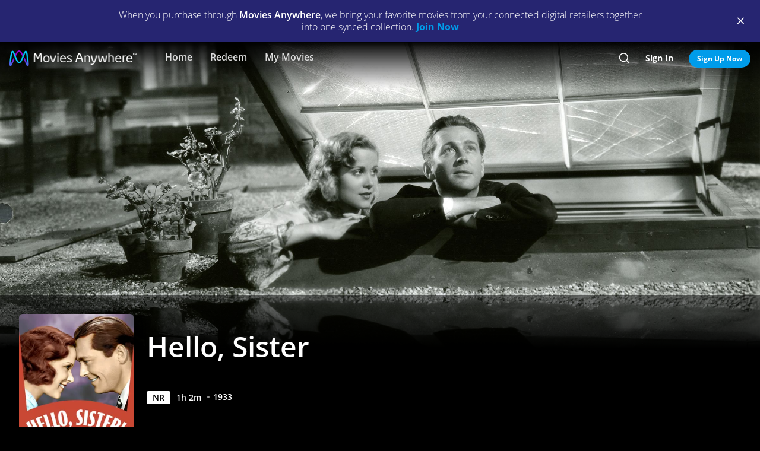

--- FILE ---
content_type: text/html; charset=utf-8
request_url: https://moviesanywhere.com/state.js?path=%2Fmovie%2Fhello-sister
body_size: 201659
content:
window.__APOLLO_STATE__ = {};
window.__INITIAL_STATE__ = {"notificationReducer":{"error":null,"isFetching":false,"lastReceiveAt":null,"lastRequestAt":null},"appboyReducer":{"isInitialized":false},"layoutReducer":{"hasScroll":true,"showFooter":true,"showLogo":false,"showMobileCTA":false,"showNavbar":true},"routeReducer":{"locationBeforeTransitions":null,"pathname":"\u002Fmovie\u002Fhello-sister","previouslyViewedRoute":null},"profileReducer":{"profileCreateReducer":{"isFetching":false},"profileDeleteReducer":{"isFetching":false},"profileEditReducer":{"isFetching":false},"profileListReducer":{"error":null,"graphiQLQuery":"","isFetching":false,"lastReceiveAt":null,"lastRequestAt":null},"profileSwitchReducer":{"error":null,"isFetching":false,"lastReceiveAt":null,"lastRequestAt":null},"profileThemeListReducer":{"isFetching":false}},"errorReducer":{},"searchReducer":{"error":null,"isPrefill":false,"lastReceiveAt":null,"lastRequestAt":null,"query":""},"authReducer":{"authSetTokensReducer":{"profileId":null,"csrf":null,"code":null,"isLoggedIn":false,"tokenType":null,"accessToken":null,"isPersistentSession":false,"coreId":null,"refreshToken":null},"authEmailCreateAccountReducer":{"email":null,"error":null,"isFetching":false,"lastReceiveAt":null,"lastRequestAt":null,"success":false},"authEmailLoginReducer":{"emailInputPrefillValue":null,"errorType":null,"infoType":null,"isFetching":false,"lastReceiveAt":null,"lastRequestAt":null},"authRefreshTokensReducer":{"errors":null,"isFetching":false,"lastReceiveAt":null,"lastRequestAt":null},"authResetPasswordReducer":{"error":null,"isFetching":false,"isTokenExpired":false,"lastReceiveAt":null,"lastRequestAt":null},"authSendResetPasswordReducer":{"email":null,"error":null,"isFetching":false,"lastReceiveAt":null,"lastRequestAt":null},"authSocialCreateAccountReducer":{"error":null,"isFetching":false,"lastReceiveAt":null,"lastRequestAt":null},"authSocialLoginReducer":{"email":null,"error":null,"isFetching":false,"lastReceiveAt":null,"lastRequestAt":null,"providerName":null}},"offCanvasReducer":{"isActive":false},"toastReducer":[],"router":{"location":{"pathname":"\u002Fmovie\u002Fhello-sister","search":"","hash":"","key":"5rs98p"},"action":"POP"},"entitiesReducer":{"Providers":{"providers":{"hiddenRetailers":[],"hiddenServices":[],"retailers":{"0":{"id":"iTunes","schema":"NOT_YET_CONNECTED"},"1":{"id":"amazon","schema":"NOT_YET_CONNECTED"},"2":{"id":"vudu","schema":"NOT_YET_CONNECTED"},"3":{"id":"google","schema":"NOT_YET_CONNECTED"},"4":{"id":"comcast","schema":"NOT_YET_CONNECTED"},"5":{"id":"verizon-ma","schema":"NOT_YET_CONNECTED"},"6":{"id":"att-ma","schema":"NOT_YET_CONNECTED"}},"services":[]}},"HeroPane":{"5b95df5f5e89f2ab6aa9bae297b0df43_78164b66ac07ab42":{"id":"5b95df5f5e89f2ab6aa9bae297b0df43_78164b66ac07ab42","primaryAction":null,"image":{"alt":"Hello, Sister","url":"\u002F\u002Fimages.moviesanywhere.com\u002F972e87805b18f2c15818b4c29ec2fc45\u002F30e18bb0-42d9-4c39-ac91-55783db68b1b"}}},"Retailers":{"iTunes":{"footnote":null,"unlinkingUrl":"https:\u002F\u002Fretailer.moviesanywhere.com\u002Fapi\u002Flinks\u002FAPL","requireStudioSharing":false,"isLinked":false,"legalText":null,"linkingUrl":"https:\u002F\u002Fretailer.moviesanywhere.com\u002Fapi\u002Flinks\u002FAPL\u002Finitiate","fullColorImage":{"alt":"iTunes","url":"\u002F\u002Fimages.moviesanywhere.com\u002Fstatic\u002Flinkingprovider\u002Ffull\u002Fcolor\u002Fitunes\u002Fb747a3b3e53c089c4c9089cd38c7262f"},"promoId":null,"name":"iTunes","vppaUnlinkingUrl":"https:\u002F\u002Fretailer.moviesanywhere.com\u002Fapi\u002Flinks\u002FAPL\u002Fvppa","linkStatus":"neverLinked","serviceType":"retailer","initiateLink":{"allowedReturnDomains":[],"deeplinkKey":"apple","linkUrl":"https:\u002F\u002Fretailer.moviesanywhere.com\u002Fapi\u002Flinks\u002FviaRetailer\u002FAPL","returnUrl":"https:\u002F\u002Fitunes.apple.com\u002Fus\u002Fmovies"},"squareColorImage":{"url":"\u002F\u002Fimages.moviesanywhere.com\u002Fstatic\u002Flinkingprovider\u002Fsquare\u002Fcolor\u002Fitunes\u002Fee59914314e2b16dc597956c26ac112f"},"fullDarkImage":{"alt":"iTunes","url":"\u002F\u002Fimages.moviesanywhere.com\u002Fstatic\u002Flinkingprovider\u002Ffull\u002Fdark\u002Fitunes\u002Fadde30ec769d088d9429147b33c8cf62"},"showJit":false,"id":"iTunes","previouslyLinked":false,"businessKey":"APL"},"amazon":{"footnote":null,"unlinkingUrl":"https:\u002F\u002Fretailer.moviesanywhere.com\u002Fapi\u002Flinks\u002FAMZ","requireStudioSharing":false,"isLinked":false,"legalText":null,"linkingUrl":"https:\u002F\u002Fretailer.moviesanywhere.com\u002Fapi\u002Flinks\u002FAMZ\u002Finitiate","fullColorImage":{"alt":"Prime Video","url":"\u002F\u002Fimages.moviesanywhere.com\u002Fstatic\u002Flinkingprovider\u002Ffull\u002Fcolor\u002Famazon\u002F109343903d427d2fa1fb2f435b5153d5"},"promoId":null,"name":"Prime Video","vppaUnlinkingUrl":"https:\u002F\u002Fretailer.moviesanywhere.com\u002Fapi\u002Flinks\u002FAMZ\u002Fvppa","linkStatus":"neverLinked","serviceType":"retailer","initiateLink":{"allowedReturnDomains":[],"deeplinkKey":"amazon","linkUrl":"https:\u002F\u002Fretailer.moviesanywhere.com\u002Fapi\u002Flinks\u002FviaRetailer\u002FAMZ","returnUrl":"https:\u002F\u002Fwww.amazon.com\u002Fgp\u002Fvideo\u002Fstorefront\u002F"},"squareColorImage":{"url":"\u002F\u002Fimages.moviesanywhere.com\u002Fstatic\u002Flinkingprovider\u002Fsquare\u002Fcolor\u002Famazon\u002F2a2e252428777e7bb29fc52ec446d1f2"},"fullDarkImage":{"alt":"Prime Video","url":"\u002F\u002Fimages.moviesanywhere.com\u002Fstatic\u002Flinkingprovider\u002Ffull\u002Fdark\u002Famazon\u002F2e6da5a8ab478dab6f023631ad4b4b95"},"showJit":false,"id":"amazon","previouslyLinked":false,"businessKey":"AMZ"},"vudu":{"footnote":null,"unlinkingUrl":"https:\u002F\u002Fretailer.moviesanywhere.com\u002Fapi\u002Flinks\u002FVUD","requireStudioSharing":false,"isLinked":false,"legalText":null,"linkingUrl":"https:\u002F\u002Fretailer.moviesanywhere.com\u002Fapi\u002Flinks\u002FVUD\u002Finitiate","fullColorImage":{"alt":"Fandango at Home","url":"\u002F\u002Fimages.moviesanywhere.com\u002Fhero\u002F753e1909d707428bd6f10877ce6567a6"},"promoId":null,"name":"Fandango at Home","vppaUnlinkingUrl":"https:\u002F\u002Fretailer.moviesanywhere.com\u002Fapi\u002Flinks\u002FVUD\u002Fvppa","linkStatus":"neverLinked","serviceType":"retailer","initiateLink":{"allowedReturnDomains":["vudu.com"],"deeplinkKey":"vudu","linkUrl":"https:\u002F\u002Fretailer.moviesanywhere.com\u002Fapi\u002Flinks\u002FviaRetailer\u002FVUD","returnUrl":"http:\u002F\u002Fwww.vudu.com\u002F"},"squareColorImage":{"url":"\u002F\u002Fimages.moviesanywhere.com\u002Fhero\u002Fd89f7b164bf54887ce846743fe130f2c"},"fullDarkImage":{"alt":"Fandango at Home","url":"\u002F\u002Fimages.moviesanywhere.com\u002Fhero\u002Fe5ae80922ff88aee0d35d38800a5ea87"},"showJit":false,"id":"vudu","previouslyLinked":false,"businessKey":"VUD"},"google":{"footnote":null,"unlinkingUrl":"https:\u002F\u002Fretailer.moviesanywhere.com\u002Fapi\u002Flinks\u002FGOO","requireStudioSharing":false,"isLinked":false,"legalText":null,"linkingUrl":"https:\u002F\u002Fretailer.moviesanywhere.com\u002Fapi\u002Flinks\u002FGOO\u002Finitiate","fullColorImage":{"alt":"Google Play\u002FYouTube","url":"\u002F\u002Fimages.moviesanywhere.com\u002Fstatic\u002Flinkingprovider\u002Ffull\u002Fcolor\u002Fgoogle\u002Fed4b7571c878af96c2beaf0ae6438fbe"},"promoId":null,"name":"Google Play\u002FYouTube","vppaUnlinkingUrl":"https:\u002F\u002Fretailer.moviesanywhere.com\u002Fapi\u002Flinks\u002FGOO\u002Fvppa","linkStatus":"neverLinked","serviceType":"retailer","initiateLink":{"allowedReturnDomains":[],"deeplinkKey":"google","linkUrl":"https:\u002F\u002Fretailer.moviesanywhere.com\u002Fapi\u002Flinks\u002FviaRetailer\u002FGOO","returnUrl":"https:\u002F\u002Fplay.google.com\u002Fstore\u002Fmovies"},"squareColorImage":{"url":"\u002F\u002Fimages.moviesanywhere.com\u002Fstatic\u002Flinkingprovider\u002Fsquare\u002Fcolor\u002Fgoogle\u002Ff32448bac3d0f09b8276138e1c328671"},"fullDarkImage":{"alt":"Google Play\u002FYouTube","url":"\u002F\u002Fimages.moviesanywhere.com\u002Fstatic\u002Flinkingprovider\u002Ffull\u002Fdark\u002Fgoogle\u002F24fa787fc3845f6d702aaf34e56391cf"},"showJit":false,"id":"google","previouslyLinked":false,"businessKey":"GOO"},"comcast":{"footnote":"Xfinity Account Required","unlinkingUrl":"https:\u002F\u002Fretailer.moviesanywhere.com\u002Fapi\u002Flinks\u002FCOM","requireStudioSharing":false,"isLinked":false,"legalText":null,"linkingUrl":"https:\u002F\u002Fretailer.moviesanywhere.com\u002Fapi\u002Flinks\u002FCOM\u002Finitiate","fullColorImage":{"alt":"Comcast","url":"\u002F\u002Fimages.moviesanywhere.com\u002Fstatic\u002Flinkingprovider\u002Ffull\u002Fcolor\u002Fcomcast\u002Fe754f13e90058a15d62b9f027412497c"},"promoId":null,"name":"Comcast","vppaUnlinkingUrl":"https:\u002F\u002Fretailer.moviesanywhere.com\u002Fapi\u002Flinks\u002FCOM\u002Fvppa","linkStatus":"neverLinked","serviceType":"retailer","initiateLink":{"allowedReturnDomains":[],"deeplinkKey":"xfinity","linkUrl":"https:\u002F\u002Fretailer.moviesanywhere.com\u002Fapi\u002Flinks\u002FviaRetailer\u002FCOM","returnUrl":"https:\u002F\u002Fwww.xfinity.com\u002Fstream\u002F"},"squareColorImage":{"url":"\u002F\u002Fimages.moviesanywhere.com\u002Fstatic\u002Flinkingprovider\u002Fsquare\u002Fcolor\u002Fcomcast\u002Ffdff821e0194405184406b62b5958adf"},"fullDarkImage":{"alt":"Comcast","url":"\u002F\u002Fimages.moviesanywhere.com\u002Fstatic\u002Flinkingprovider\u002Ffull\u002Fdark\u002Fcomcast\u002F64b733af1a79352f915e087891e21a8c"},"showJit":false,"id":"comcast","previouslyLinked":false,"businessKey":"COM"},"verizon-ma":{"footnote":"Verizon Fios TV Account Required","unlinkingUrl":"https:\u002F\u002Fretailer.moviesanywhere.com\u002Fapi\u002Flinks\u002FVZN","requireStudioSharing":false,"isLinked":false,"legalText":null,"linkingUrl":"https:\u002F\u002Fretailer.moviesanywhere.com\u002Fapi\u002Flinks\u002FVZN\u002Finitiate","fullColorImage":{"alt":"Verizon Fios TV","url":"\u002F\u002Fimages.moviesanywhere.com\u002Fstatic\u002Flinkingprovider\u002Ffull\u002Fcolor\u002Fverizon\u002F524973333e679363f6c2fa69331d6205"},"promoId":null,"name":"Verizon Fios TV","vppaUnlinkingUrl":"https:\u002F\u002Fretailer.moviesanywhere.com\u002Fapi\u002Flinks\u002FVZN\u002Fvppa","linkStatus":"neverLinked","serviceType":"retailer","initiateLink":{"allowedReturnDomains":[],"deeplinkKey":"verizon","linkUrl":"https:\u002F\u002Fretailer.moviesanywhere.com\u002Fapi\u002Flinks\u002FviaRetailer\u002FVZN","returnUrl":"https:\u002F\u002Ftv.verizon.com\u002Fwatch\u002Fsettings\u002Fmoviesanywhere\u002Fcomplete"},"squareColorImage":{"url":"\u002F\u002Fimages.moviesanywhere.com\u002Fimageset\u002Fd6dfac59dd42ea309c0da01425ae39cf"},"fullDarkImage":{"alt":"Verizon Fios TV","url":"\u002F\u002Fimages.moviesanywhere.com\u002Fstatic\u002Flinkingprovider\u002Ffull\u002Fdark\u002Fverizon\u002Ff7ca19ea498bb8f5e5254e25d3843755"},"showJit":false,"id":"verizon-ma","previouslyLinked":false,"businessKey":"VZN"},"att-ma":{"footnote":"DIRECTV Service Required","unlinkingUrl":"https:\u002F\u002Fretailer.moviesanywhere.com\u002Fapi\u002Flinks\u002FATT","requireStudioSharing":false,"isLinked":false,"legalText":null,"linkingUrl":"https:\u002F\u002Fretailer.moviesanywhere.com\u002Fapi\u002Flinks\u002FATT\u002Finitiate","fullColorImage":{"alt":"DIRECTV","url":"\u002F\u002Fimages.moviesanywhere.com\u002Fa9f57602fb940036e369bd0d371d80c1\u002F1fa838fa-8dd2-4264-9d2d-3dd445685aaa"},"promoId":null,"name":"DIRECTV","vppaUnlinkingUrl":"https:\u002F\u002Fretailer.moviesanywhere.com\u002Fapi\u002Flinks\u002FATT\u002Fvppa","linkStatus":"neverLinked","serviceType":"retailer","initiateLink":{"allowedReturnDomains":[],"deeplinkKey":"directv","linkUrl":"https:\u002F\u002Fretailer.moviesanywhere.com\u002Fapi\u002Flinks\u002FviaRetailer\u002FATT","returnUrl":"https:\u002F\u002Fwww.directv.com\u002Fmovies"},"squareColorImage":{"url":"\u002F\u002Fimages.moviesanywhere.com\u002Fimageset\u002Fe220003875ad34a64f118facf0404aa8"},"fullDarkImage":{"alt":"DIRECTV","url":"\u002F\u002Fimages.moviesanywhere.com\u002Fbb8b1ff7417f5fe82c812f9f0b3d149c\u002Fe7394da8-e239-452c-b07f-3c828e31af0e"},"showJit":false,"id":"att-ma","previouslyLinked":false,"businessKey":"ATT"}},"HeroComponent":{"5b95df5f5e89f2ab6aa9bae297b0df43":{"__typename":"HeroComponent","runtimeMinutes":62,"panes":["5b95df5f5e89f2ab6aa9bae297b0df43_78164b66ac07ab42"],"mainAction":{"id":"993618c8-e550-41fb-90e5-6d86822daca9_buy","schema":"StoreAction"},"autoRotateInterval":1,"title":"Hello, Sister","primaryAction":null,"id":"5b95df5f5e89f2ab6aa9bae297b0df43","image":{"alt":"Hello, Sister","url":"\u002F\u002Fimages.moviesanywhere.com\u002F972e87805b18f2c15818b4c29ec2fc45\u002F30e18bb0-42d9-4c39-ac91-55783db68b1b"},"year":1933,"actions":[{"id":"f3d87029-42a7-4ead-b679-0f438b68b977_bce22575900413c0","schema":"PlayAction"},{"id":"993618c8-e550-41fb-90e5-6d86822daca9_follow","schema":"FollowAction"}],"rating":"NR"}},"BoxArtSliderComponent":{"d43c3ec74673e952c90120d154c91ec2":{"__typename":"BoxArtSliderComponent","id":"d43c3ec74673e952c90120d154c91ec2","size":"MEDIUM","title":"You Might Also Like...","appendedButton":null,"headerButton":null,"items":[{"id":"285afe31-342d-424b-b0d1-3a133139244c_57dca84ebe87e090","schema":"BoxArtItem"},{"id":"42b10c00-823e-4eaf-8f68-b3d470c43039_57dca84ebe87e090","schema":"BoxArtItem"},{"id":"a6d5dac1-9fa6-4ed8-80fc-c31ea3c657d0_57dca84ebe87e090","schema":"BoxArtItem"},{"id":"f733f09a-8939-4b23-8fed-5e2b08637baf_57dca84ebe87e090","schema":"BoxArtItem"},{"id":"d9b27b74-bf5f-436b-a7ac-af52aa2c4fc6_57dca84ebe87e090","schema":"BoxArtItem"},{"id":"75c51c80-0ec6-440c-b13d-2515bda052bd_57dca84ebe87e090","schema":"BoxArtItem"},{"id":"e46a6619-64ea-42f0-9665-b887c9dc22eb_57dca84ebe87e090","schema":"BoxArtItem"},{"id":"81f12d2a-f715-449f-b2b5-2acc0466573f_57dca84ebe87e090","schema":"BoxArtItem"},{"id":"4f3d49c0-73ff-4665-adca-b3bb961d2dcb_57dca84ebe87e090","schema":"BoxArtItem"},{"id":"78de4f26-4a6b-4973-96cb-bcf99b242b56_57dca84ebe87e090","schema":"BoxArtItem"},{"id":"2a6255b8-e33e-42a7-a2cd-319907553052_57dca84ebe87e090","schema":"BoxArtItem"},{"id":"493fc340-ac53-4df9-96e3-b5498fbf0973_57dca84ebe87e090","schema":"BoxArtItem"},{"id":"0d14fb9d-1833-4a90-8300-2a8c69c62d35_57dca84ebe87e090","schema":"BoxArtItem"},{"id":"de1cafe7-49c8-4191-8c34-9676cb2d1ce2_57dca84ebe87e090","schema":"BoxArtItem"},{"id":"42c1d662-52b2-47f2-8b95-4d2f89b18139_57dca84ebe87e090","schema":"BoxArtItem"},{"id":"290d21e1-9b84-4467-b11d-7bc025991ee6_57dca84ebe87e090","schema":"BoxArtItem"},{"id":"f1b85c28-c9a7-44dd-801c-81bc64e26469_57dca84ebe87e090","schema":"BoxArtItem"},{"id":"2e9c9c8b-f7c4-46d6-b6f0-29050005f964_57dca84ebe87e090","schema":"BoxArtItem"},{"id":"b6b8650c-74b9-4747-a35b-8d73ed8fa432_57dca84ebe87e090","schema":"BoxArtItem"},{"id":"06c4c7e0-9c2a-4971-8449-7f6342501e33_57dca84ebe87e090","schema":"BoxArtItem"},{"id":"1fd94265-9fd3-4e88-8357-b9c484dc1bca_57dca84ebe87e090","schema":"BoxArtItem"},{"id":"bcccfb03-2912-48dc-bc90-5bf7cebf629b_57dca84ebe87e090","schema":"BoxArtItem"},{"id":"573b5cbe-c006-490e-98a4-58f721470424_57dca84ebe87e090","schema":"BoxArtItem"},{"id":"cc746129-65cb-40bd-8a8e-3e7020157112_57dca84ebe87e090","schema":"BoxArtItem"},{"id":"d25a1726-dcc0-40f0-a62a-8523e01f557a_57dca84ebe87e090","schema":"BoxArtItem"},{"id":"46d8b512-c97e-41a8-9004-c9c80aa6dab6_57dca84ebe87e090","schema":"BoxArtItem"},{"id":"d22aa369-7e02-4b45-97cd-4e15905f3e69_57dca84ebe87e090","schema":"BoxArtItem"},{"id":"54b9b249-2475-4719-8af2-c34b27fe7ebf_57dca84ebe87e090","schema":"BoxArtItem"},{"id":"46c088dc-f42b-4cea-8827-b5ed7502a593_57dca84ebe87e090","schema":"BoxArtItem"},{"id":"2a72dd8f-047c-480b-a863-2265c89ef259_57dca84ebe87e090","schema":"BoxArtItem"},{"id":"93f1d70b-9170-429d-aea1-4eec032bb7fd_57dca84ebe87e090","schema":"BoxArtItem"},{"id":"2e1d4bcf-44b1-4137-b743-5bac2bb14031_57dca84ebe87e090","schema":"BoxArtItem"},{"id":"44d62463-0bdb-47fd-b108-a83fa06ed9f1_57dca84ebe87e090","schema":"BoxArtItem"},{"id":"723dfe25-23e5-4fbd-8531-5d477da55215_57dca84ebe87e090","schema":"BoxArtItem"},{"id":"909b4fc4-40ad-4ac2-828f-17500af88c3f_57dca84ebe87e090","schema":"BoxArtItem"},{"id":"a506feca-2619-4208-983a-87450173e354_57dca84ebe87e090","schema":"BoxArtItem"},{"id":"1c2bfc0f-6010-4a7c-84dc-3ec7ad12259a_57dca84ebe87e090","schema":"BoxArtItem"},{"id":"c642b247-e1f7-4c2d-b3b1-6dbcbaef2432_57dca84ebe87e090","schema":"BoxArtItem"},{"id":"bec447f4-81ec-4c38-838d-5414ec86d41e_57dca84ebe87e090","schema":"BoxArtItem"},{"id":"9221fbb9-b1c2-4846-8bae-3a723925e360_57dca84ebe87e090","schema":"BoxArtItem"}]},"74f2ed8a185b6492a89510b6dbcb00a8":{"__typename":"BoxArtSliderComponent","id":"74f2ed8a185b6492a89510b6dbcb00a8","size":"MEDIUM","title":"New Releases","appendedButton":null,"headerButton":[{"__typename":"DetailAction","targetTitle":"New Releases","targetType":"COLLECTION","targetId":"101fe2ad-5f08-4852-bf6b-76997a37185f","target":"\u002Fcollection\u002Fnew-releases","subtitle":"","title":"SEE ALL","actionContext":"[base64]","id":"74f2ed8a185b6492a89510b6dbcb00a8_c2099403ad33bdf9"}],"items":[{"id":"1c000646-c837-465d-af23-9e80bca5f739_814cc5c79cdee4bd","schema":"BoxArtItem"},{"id":"99c8dd94-fa6a-4606-b12e-a47d67220fd4_814cc5c79cdee4bd","schema":"BoxArtItem"},{"id":"aad81fee-89a0-4ca7-9afa-ca457c2da677_814cc5c79cdee4bd","schema":"BoxArtItem"},{"id":"13755206-da52-475b-993b-e5d43e213d9f_814cc5c79cdee4bd","schema":"BoxArtItem"},{"id":"b0c7a1e5-ed04-4445-aa8a-46be28fbbfb2_814cc5c79cdee4bd","schema":"BoxArtItem"},{"id":"716a28c8-0320-4959-b783-3e65bf135df5_814cc5c79cdee4bd","schema":"BoxArtItem"},{"id":"cdcf8f6a-e8a6-4352-b2f8-974d7d9aeae7_814cc5c79cdee4bd","schema":"BoxArtItem"},{"id":"f5550aaf-51f6-45c6-95f8-3181b2d697ae_814cc5c79cdee4bd","schema":"BoxArtItem"},{"id":"fc49b2a9-9cb5-4bc9-abe0-4806c1cb5731_814cc5c79cdee4bd","schema":"BoxArtItem"},{"id":"16715e81-eb2c-4a11-8a34-e29468100f5e_814cc5c79cdee4bd","schema":"BoxArtItem"},{"id":"85ef6049-ae1b-4c55-b702-9ed2d9838b07_814cc5c79cdee4bd","schema":"BoxArtItem"},{"id":"1b40e6c1-6e93-4869-9465-64d1521fc6c8_814cc5c79cdee4bd","schema":"BoxArtItem"},{"id":"9287d4c5-726c-4b16-aa09-88749544de70_814cc5c79cdee4bd","schema":"BoxArtItem"},{"id":"8a6c9ff7-6056-47b5-8a21-8042c407e7df_814cc5c79cdee4bd","schema":"BoxArtItem"},{"id":"c3f1361d-8ec2-41e1-8061-6335b8713e32_814cc5c79cdee4bd","schema":"BoxArtItem"},{"id":"fe912f57-606c-4b8b-b653-1ec40714a5e9_814cc5c79cdee4bd","schema":"BoxArtItem"},{"id":"dd8847f6-348f-47d4-96c2-df5507855ee3_814cc5c79cdee4bd","schema":"BoxArtItem"},{"id":"2f65c75a-1a55-4c60-b789-f2e75f0b93fd_814cc5c79cdee4bd","schema":"BoxArtItem"},{"id":"026a6455-da85-4a34-915a-e8c6a7622971_814cc5c79cdee4bd","schema":"BoxArtItem"},{"id":"d55608d7-4785-4fb9-9a69-225354dee0cb_814cc5c79cdee4bd","schema":"BoxArtItem"},{"id":"ed5be9b1-589d-44df-adbd-a4e9b412f870_814cc5c79cdee4bd","schema":"BoxArtItem"},{"id":"d4f71617-fc93-4a94-ac5b-6da62e8f4fc7_814cc5c79cdee4bd","schema":"BoxArtItem"},{"id":"e35ce26e-3c44-4f8a-9c64-15d5f0699d75_814cc5c79cdee4bd","schema":"BoxArtItem"}]}},"FollowAction":{"993618c8-e550-41fb-90e5-6d86822daca9_follow":{"__typename":"FollowAction","id":"993618c8-e550-41fb-90e5-6d86822daca9_follow","subtitle":null,"title":"Wishlist","followed":"playable::993618c8-e550-41fb-90e5-6d86822daca9::follow","playable":{"id":"993618c8-e550-41fb-90e5-6d86822daca9","title":"Hello, Sister","__typename":"Feature"}}},"DetailAction":{"74f2ed8a185b6492a89510b6dbcb00a8_5f85b6e671691cb7":{"__typename":"DetailAction","targetTitle":"Border Hunters","targetType":"MDP","targetId":"dd8847f6-348f-47d4-96c2-df5507855ee3","target":"\u002Fmovie\u002Fborder-hunters-2025","subtitle":"","title":"Detail","actionContext":"[base64]","id":"74f2ed8a185b6492a89510b6dbcb00a8_5f85b6e671691cb7"},"d43c3ec74673e952c90120d154c91ec2_f0b56009afe3f78e":{"__typename":"DetailAction","targetTitle":"The Clock","targetType":"MDP","targetId":"0d14fb9d-1833-4a90-8300-2a8c69c62d35","target":"\u002Fmovie\u002Fthe-clock","subtitle":"","title":"Detail","actionContext":"[base64]","id":"d43c3ec74673e952c90120d154c91ec2_f0b56009afe3f78e"},"d43c3ec74673e952c90120d154c91ec2_ba1b14ac1c85614f":{"__typename":"DetailAction","targetTitle":"The Circle (1925)","targetType":"MDP","targetId":"909b4fc4-40ad-4ac2-828f-17500af88c3f","target":"\u002Fmovie\u002Fthe-circle-1925-1925","subtitle":"","title":"Detail","actionContext":"[base64]","id":"d43c3ec74673e952c90120d154c91ec2_ba1b14ac1c85614f"},"74f2ed8a185b6492a89510b6dbcb00a8_58f372c131db849a":{"__typename":"DetailAction","targetTitle":"The Travellers","targetType":"MDP","targetId":"13755206-da52-475b-993b-e5d43e213d9f","target":"\u002Fmovie\u002Fthe-travellers-2025","subtitle":"","title":"Detail","actionContext":"[base64]","id":"74f2ed8a185b6492a89510b6dbcb00a8_58f372c131db849a"},"d43c3ec74673e952c90120d154c91ec2_aaaa95dddd45ae4e":{"__typename":"DetailAction","targetTitle":"Boom Town","targetType":"MDP","targetId":"290d21e1-9b84-4467-b11d-7bc025991ee6","target":"\u002Fmovie\u002Fboom-town","subtitle":"","title":"Detail","actionContext":"[base64]","id":"d43c3ec74673e952c90120d154c91ec2_aaaa95dddd45ae4e"},"74f2ed8a185b6492a89510b6dbcb00a8_a89bb0952ea0138c":{"__typename":"DetailAction","targetTitle":"Bugonia","targetType":"MDP","targetId":"8a6c9ff7-6056-47b5-8a21-8042c407e7df","target":"\u002Fmovie\u002Fbugonia-2025","subtitle":"","title":"Detail","actionContext":"[base64]","id":"74f2ed8a185b6492a89510b6dbcb00a8_a89bb0952ea0138c"},"74f2ed8a185b6492a89510b6dbcb00a8_b2df2d51eb35b04a":{"__typename":"DetailAction","targetTitle":"Predator: Badlands","targetType":"MDP","targetId":"aad81fee-89a0-4ca7-9afa-ca457c2da677","target":"\u002Fmovie\u002Fpredator-badlands-2025","subtitle":"","title":"Detail","actionContext":"[base64]","id":"74f2ed8a185b6492a89510b6dbcb00a8_b2df2d51eb35b04a"},"d43c3ec74673e952c90120d154c91ec2_d5c773105d67e6c5":{"__typename":"DetailAction","targetTitle":"People Will Talk","targetType":"MDP","targetId":"2a72dd8f-047c-480b-a863-2265c89ef259","target":"\u002Fmovie\u002Fpeople-will-talk","subtitle":"","title":"Detail","actionContext":"[base64]","id":"d43c3ec74673e952c90120d154c91ec2_d5c773105d67e6c5"},"d43c3ec74673e952c90120d154c91ec2_3793e19428282ce8":{"__typename":"DetailAction","targetTitle":"Three Coins in the Fountain","targetType":"MDP","targetId":"d9b27b74-bf5f-436b-a7ac-af52aa2c4fc6","target":"\u002Fmovie\u002Fthree-coins-in-the-fountain","subtitle":"","title":"Detail","actionContext":"[base64]","id":"d43c3ec74673e952c90120d154c91ec2_3793e19428282ce8"},"74f2ed8a185b6492a89510b6dbcb00a8_efc451d0a7eee376":{"__typename":"DetailAction","targetTitle":"Sisu: Road to Revenge","targetType":"MDP","targetId":"85ef6049-ae1b-4c55-b702-9ed2d9838b07","target":"\u002Fmovie\u002Fsisu-road-to-revenge-2025","subtitle":"","title":"Detail","actionContext":"[base64]","id":"74f2ed8a185b6492a89510b6dbcb00a8_efc451d0a7eee376"},"d43c3ec74673e952c90120d154c91ec2_a0f3ef8a29cc8cec":{"__typename":"DetailAction","targetTitle":"Jungle Fever","targetType":"MDP","targetId":"723dfe25-23e5-4fbd-8531-5d477da55215","target":"\u002Fmovie\u002Fjungle-fever-1991","subtitle":"","title":"Detail","actionContext":"[base64]","id":"d43c3ec74673e952c90120d154c91ec2_a0f3ef8a29cc8cec"},"d43c3ec74673e952c90120d154c91ec2_28dfc9e98c60b6b":{"__typename":"DetailAction","targetTitle":"St. Elmo's Fire","targetType":"MDP","targetId":"de1cafe7-49c8-4191-8c34-9676cb2d1ce2","target":"\u002Fmovie\u002Fst-elmos-fire","subtitle":"","title":"Detail","actionContext":"[base64]","id":"d43c3ec74673e952c90120d154c91ec2_28dfc9e98c60b6b"},"d43c3ec74673e952c90120d154c91ec2_6bfd9af2976ca153":{"__typename":"DetailAction","targetTitle":"Waiting to Exhale","targetType":"MDP","targetId":"a6d5dac1-9fa6-4ed8-80fc-c31ea3c657d0","target":"\u002Fmovie\u002Fwaiting-to-exhale","subtitle":"","title":"Detail","actionContext":"[base64]","id":"d43c3ec74673e952c90120d154c91ec2_6bfd9af2976ca153"},"d43c3ec74673e952c90120d154c91ec2_36464f41ac621128":{"__typename":"DetailAction","targetTitle":"Angel (1937)","targetType":"MDP","targetId":"1fd94265-9fd3-4e88-8357-b9c484dc1bca","target":"\u002Fmovie\u002Fangel-1937","subtitle":"","title":"Detail","actionContext":"[base64]","id":"d43c3ec74673e952c90120d154c91ec2_36464f41ac621128"},"74f2ed8a185b6492a89510b6dbcb00a8_c8a4f991364f60da":{"__typename":"DetailAction","targetTitle":"Springsteen: Deliver Me From Nowhere","targetType":"MDP","targetId":"fc49b2a9-9cb5-4bc9-abe0-4806c1cb5731","target":"\u002Fmovie\u002Fspringsteen-deliver-me-from-nowhere-2025","subtitle":"","title":"Detail","actionContext":"[base64]","id":"74f2ed8a185b6492a89510b6dbcb00a8_c8a4f991364f60da"},"d43c3ec74673e952c90120d154c91ec2_c8fd5c4a825752c4":{"__typename":"DetailAction","targetTitle":"Love Happens","targetType":"MDP","targetId":"bcccfb03-2912-48dc-bc90-5bf7cebf629b","target":"\u002Fmovie\u002Flove-happens","subtitle":"","title":"Detail","actionContext":"[base64]","id":"d43c3ec74673e952c90120d154c91ec2_c8fd5c4a825752c4"},"d43c3ec74673e952c90120d154c91ec2_9a67455a00302bb7":{"__typename":"DetailAction","targetTitle":"The Wagons Roll At Night","targetType":"MDP","targetId":"78de4f26-4a6b-4973-96cb-bcf99b242b56","target":"\u002Fmovie\u002Fthe-wagons-roll-at-night-1941","subtitle":"","title":"Detail","actionContext":"[base64]","id":"d43c3ec74673e952c90120d154c91ec2_9a67455a00302bb7"},"d43c3ec74673e952c90120d154c91ec2_a0358d95804b8970":{"__typename":"DetailAction","targetTitle":"My Reputation","targetType":"MDP","targetId":"46d8b512-c97e-41a8-9004-c9c80aa6dab6","target":"\u002Fmovie\u002Fmy-reputation","subtitle":"","title":"Detail","actionContext":"[base64]","id":"d43c3ec74673e952c90120d154c91ec2_a0358d95804b8970"},"74f2ed8a185b6492a89510b6dbcb00a8_b89b14dfec804538":{"__typename":"DetailAction","targetTitle":"One Battle After Another (with ASL)","targetType":"MDP","targetId":"f5550aaf-51f6-45c6-95f8-3181b2d697ae","target":"\u002Fmovie\u002Fone-battle-after-another-with-asl-2025","subtitle":"","title":"Detail","actionContext":"[base64]","id":"74f2ed8a185b6492a89510b6dbcb00a8_b89b14dfec804538"},"d43c3ec74673e952c90120d154c91ec2_9357677dfe270ea7":{"__typename":"DetailAction","targetTitle":"The Mambo Kings","targetType":"MDP","targetId":"06c4c7e0-9c2a-4971-8449-7f6342501e33","target":"\u002Fmovie\u002Fthe-mambo-kings","subtitle":"","title":"Detail","actionContext":"[base64]","id":"d43c3ec74673e952c90120d154c91ec2_9357677dfe270ea7"},"d43c3ec74673e952c90120d154c91ec2_ab2365bb6eec3f81":{"__typename":"DetailAction","targetTitle":"The Object of My Affection","targetType":"MDP","targetId":"42b10c00-823e-4eaf-8f68-b3d470c43039","target":"\u002Fmovie\u002Fthe-object-of-my-affection","subtitle":"","title":"Detail","actionContext":"[base64]","id":"d43c3ec74673e952c90120d154c91ec2_ab2365bb6eec3f81"},"d43c3ec74673e952c90120d154c91ec2_8b7f4adf64d0d1fb":{"__typename":"DetailAction","targetTitle":"Poetic Justice","targetType":"MDP","targetId":"bec447f4-81ec-4c38-838d-5414ec86d41e","target":"\u002Fmovie\u002Fpoetic-justice-1993","subtitle":"","title":"Detail","actionContext":"[base64]","id":"d43c3ec74673e952c90120d154c91ec2_8b7f4adf64d0d1fb"},"d43c3ec74673e952c90120d154c91ec2_2882de1b5279117a":{"__typename":"DetailAction","targetTitle":"Cinderella Liberty","targetType":"MDP","targetId":"2a6255b8-e33e-42a7-a2cd-319907553052","target":"\u002Fmovie\u002Fcinderella-liberty","subtitle":"","title":"Detail","actionContext":"[base64]","id":"d43c3ec74673e952c90120d154c91ec2_2882de1b5279117a"},"d43c3ec74673e952c90120d154c91ec2_b9b27f7f35761e56":{"__typename":"DetailAction","targetTitle":"Wild in the Country","targetType":"MDP","targetId":"cc746129-65cb-40bd-8a8e-3e7020157112","target":"\u002Fmovie\u002Fwild-in-the-country","subtitle":"","title":"Detail","actionContext":"[base64]","id":"d43c3ec74673e952c90120d154c91ec2_b9b27f7f35761e56"},"74f2ed8a185b6492a89510b6dbcb00a8_63767834dbe0da75":{"__typename":"DetailAction","targetTitle":"The Thing with Feathers","targetType":"MDP","targetId":"16715e81-eb2c-4a11-8a34-e29468100f5e","target":"\u002Fmovie\u002Fthe-thing-with-feathers-2025","subtitle":"","title":"Detail","actionContext":"[base64]","id":"74f2ed8a185b6492a89510b6dbcb00a8_63767834dbe0da75"},"74f2ed8a185b6492a89510b6dbcb00a8_cb252e947cbfb44d":{"__typename":"DetailAction","targetTitle":"Soul on Fire","targetType":"MDP","targetId":"026a6455-da85-4a34-915a-e8c6a7622971","target":"\u002Fmovie\u002Fsoul-on-fire-2025","subtitle":"","title":"Detail","actionContext":"[base64]","id":"74f2ed8a185b6492a89510b6dbcb00a8_cb252e947cbfb44d"},"d43c3ec74673e952c90120d154c91ec2_9ae5b4792e6ea120":{"__typename":"DetailAction","targetTitle":"Beau Brummell","targetType":"MDP","targetId":"e46a6619-64ea-42f0-9665-b887c9dc22eb","target":"\u002Fmovie\u002Fbeau-brummell","subtitle":"","title":"Detail","actionContext":"[base64]","id":"d43c3ec74673e952c90120d154c91ec2_9ae5b4792e6ea120"},"d43c3ec74673e952c90120d154c91ec2_455ddb3f472127c8":{"__typename":"DetailAction","targetTitle":"Three of Hearts","targetType":"MDP","targetId":"493fc340-ac53-4df9-96e3-b5498fbf0973","target":"\u002Fmovie\u002Fthree-of-hearts","subtitle":"","title":"Detail","actionContext":"[base64]","id":"d43c3ec74673e952c90120d154c91ec2_455ddb3f472127c8"},"74f2ed8a185b6492a89510b6dbcb00a8_73d920ac1731bbc2":{"__typename":"DetailAction","targetTitle":"Gabby's Dollhouse: The Movie","targetType":"MDP","targetId":"d4f71617-fc93-4a94-ac5b-6da62e8f4fc7","target":"\u002Fmovie\u002Fgabbys-dollhouse-the-movie-2025","subtitle":"","title":"Detail","actionContext":"[base64]","id":"74f2ed8a185b6492a89510b6dbcb00a8_73d920ac1731bbc2"},"74f2ed8a185b6492a89510b6dbcb00a8_657d186091665246":{"__typename":"DetailAction","targetTitle":"Stitch Head","targetType":"MDP","targetId":"fe912f57-606c-4b8b-b653-1ec40714a5e9","target":"\u002Fmovie\u002Fstitch-head-2025","subtitle":"","title":"Detail","actionContext":"[base64]","id":"74f2ed8a185b6492a89510b6dbcb00a8_657d186091665246"},"74f2ed8a185b6492a89510b6dbcb00a8_3a5da5d80c8f6499":{"__typename":"DetailAction","targetTitle":"Black Phone 2","targetType":"MDP","targetId":"d55608d7-4785-4fb9-9a69-225354dee0cb","target":"\u002Fmovie\u002Fblack-phone-2-2025","subtitle":"","title":"Detail","actionContext":"[base64]","id":"74f2ed8a185b6492a89510b6dbcb00a8_3a5da5d80c8f6499"},"d43c3ec74673e952c90120d154c91ec2_d442482031e1939c":{"__typename":"DetailAction","targetTitle":"Parrish","targetType":"MDP","targetId":"b6b8650c-74b9-4747-a35b-8d73ed8fa432","target":"\u002Fmovie\u002Fparrish","subtitle":"","title":"Detail","actionContext":"[base64]","id":"d43c3ec74673e952c90120d154c91ec2_d442482031e1939c"},"74f2ed8a185b6492a89510b6dbcb00a8_bed99b41b109289c":{"__typename":"DetailAction","targetTitle":"Anemone","targetType":"MDP","targetId":"ed5be9b1-589d-44df-adbd-a4e9b412f870","target":"\u002Fmovie\u002Fanemone-2025","subtitle":"","title":"Detail","actionContext":"[base64]","id":"74f2ed8a185b6492a89510b6dbcb00a8_bed99b41b109289c"},"74f2ed8a185b6492a89510b6dbcb00a8_4e8cdbc60c2f389f":{"__typename":"DetailAction","targetTitle":"Rental Family","targetType":"MDP","targetId":"1c000646-c837-465d-af23-9e80bca5f739","target":"\u002Fmovie\u002Frental-family-2025","subtitle":"","title":"Detail","actionContext":"[base64]","id":"74f2ed8a185b6492a89510b6dbcb00a8_4e8cdbc60c2f389f"},"74f2ed8a185b6492a89510b6dbcb00a8_e2fb1bf12b0daa86":{"__typename":"DetailAction","targetTitle":"The Best You Can","targetType":"MDP","targetId":"c3f1361d-8ec2-41e1-8061-6335b8713e32","target":"\u002Fmovie\u002Fthe-best-you-can-2025","subtitle":"","title":"Detail","actionContext":"[base64]","id":"74f2ed8a185b6492a89510b6dbcb00a8_e2fb1bf12b0daa86"},"d43c3ec74673e952c90120d154c91ec2_943f435826f442ee":{"__typename":"DetailAction","targetTitle":"Merrily We Go to Hell","targetType":"MDP","targetId":"d25a1726-dcc0-40f0-a62a-8523e01f557a","target":"\u002Fmovie\u002Fmerrily-we-go-to-hell-1932","subtitle":"","title":"Detail","actionContext":"[base64]","id":"d43c3ec74673e952c90120d154c91ec2_943f435826f442ee"},"d43c3ec74673e952c90120d154c91ec2_fa0c896068fafe62":{"__typename":"DetailAction","targetTitle":"From the Terrace","targetType":"MDP","targetId":"44d62463-0bdb-47fd-b108-a83fa06ed9f1","target":"\u002Fmovie\u002Ffrom-the-terrace","subtitle":"","title":"Detail","actionContext":"[base64]","id":"d43c3ec74673e952c90120d154c91ec2_fa0c896068fafe62"},"d43c3ec74673e952c90120d154c91ec2_cd7d0cb358a1de50":{"__typename":"DetailAction","targetTitle":"Pride and Prejudice","targetType":"MDP","targetId":"42c1d662-52b2-47f2-8b95-4d2f89b18139","target":"\u002Fmovie\u002Fpride-and-prejudice","subtitle":"","title":"Detail","actionContext":"[base64]","id":"d43c3ec74673e952c90120d154c91ec2_cd7d0cb358a1de50"},"74f2ed8a185b6492a89510b6dbcb00a8_416ec215b5c6b52b":{"__typename":"DetailAction","targetTitle":"Chainsaw Man - The Movie: Reze Arc","targetType":"MDP","targetId":"1b40e6c1-6e93-4869-9465-64d1521fc6c8","target":"\u002Fmovie\u002Fchainsaw-man-the-movie-reze-arc-2025","subtitle":"","title":"Detail","actionContext":"[base64]","id":"74f2ed8a185b6492a89510b6dbcb00a8_416ec215b5c6b52b"},"d43c3ec74673e952c90120d154c91ec2_cdebefafbae89dde":{"__typename":"DetailAction","targetTitle":"Rome Adventure","targetType":"MDP","targetId":"54b9b249-2475-4719-8af2-c34b27fe7ebf","target":"\u002Fmovie\u002Frome-adventure","subtitle":"","title":"Detail","actionContext":"[base64]","id":"d43c3ec74673e952c90120d154c91ec2_cdebefafbae89dde"},"d43c3ec74673e952c90120d154c91ec2_7cc1a93a3271da8":{"__typename":"DetailAction","targetTitle":"Hold Back the Dawn","targetType":"MDP","targetId":"81f12d2a-f715-449f-b2b5-2acc0466573f","target":"\u002Fmovie\u002Fhold-back-the-dawn-1941","subtitle":"","title":"Detail","actionContext":"[base64]","id":"d43c3ec74673e952c90120d154c91ec2_7cc1a93a3271da8"},"d43c3ec74673e952c90120d154c91ec2_4031c204d0ff9bee":{"__typename":"DetailAction","targetTitle":"Ship of Fools","targetType":"MDP","targetId":"c642b247-e1f7-4c2d-b3b1-6dbcbaef2432","target":"\u002Fmovie\u002Fship-of-fools","subtitle":"","title":"Detail","actionContext":"[base64]","id":"d43c3ec74673e952c90120d154c91ec2_4031c204d0ff9bee"},"d43c3ec74673e952c90120d154c91ec2_cdbce8142d6f0338":{"__typename":"DetailAction","targetTitle":"Daisy Kenyon","targetType":"MDP","targetId":"a506feca-2619-4208-983a-87450173e354","target":"\u002Fmovie\u002Fdaisy-kenyon","subtitle":"","title":"Detail","actionContext":"[base64]","id":"d43c3ec74673e952c90120d154c91ec2_cdbce8142d6f0338"},"d43c3ec74673e952c90120d154c91ec2_4436c156bc59df8c":{"__typename":"DetailAction","targetTitle":"Bros","targetType":"MDP","targetId":"1c2bfc0f-6010-4a7c-84dc-3ec7ad12259a","target":"\u002Fmovie\u002Fbros-2022","subtitle":"","title":"Detail","actionContext":"[base64]","id":"d43c3ec74673e952c90120d154c91ec2_4436c156bc59df8c"},"d43c3ec74673e952c90120d154c91ec2_f8aa2fbf443fe70e":{"__typename":"DetailAction","targetTitle":"The Shape of Things","targetType":"MDP","targetId":"75c51c80-0ec6-440c-b13d-2515bda052bd","target":"\u002Fmovie\u002Fthe-shape-of-things-2003","subtitle":"","title":"Detail","actionContext":"[base64]","id":"d43c3ec74673e952c90120d154c91ec2_f8aa2fbf443fe70e"},"d43c3ec74673e952c90120d154c91ec2_ac4b4fdf373507b5":{"__typename":"DetailAction","targetTitle":"Butterfield 8","targetType":"MDP","targetId":"f1b85c28-c9a7-44dd-801c-81bc64e26469","target":"\u002Fmovie\u002Fbutterfield-8","subtitle":"","title":"Detail","actionContext":"[base64]","id":"d43c3ec74673e952c90120d154c91ec2_ac4b4fdf373507b5"},"74f2ed8a185b6492a89510b6dbcb00a8_edd4628f1dccb99b":{"__typename":"DetailAction","targetTitle":"Women Wearing Shoulder Pads","targetType":"MDP","targetId":"e35ce26e-3c44-4f8a-9c64-15d5f0699d75","target":"\u002Fmovie\u002Fwomen-wearing-shoulder-pads-2025","subtitle":"","title":"Detail","actionContext":"[base64]","id":"74f2ed8a185b6492a89510b6dbcb00a8_edd4628f1dccb99b"},"74f2ed8a185b6492a89510b6dbcb00a8_738f82fb84042609":{"__typename":"DetailAction","targetTitle":"Five Nights at Freddy's 2","targetType":"MDP","targetId":"cdcf8f6a-e8a6-4352-b2f8-974d7d9aeae7","target":"\u002Fmovie\u002Ffive-nights-at-freddys-2-2025","subtitle":"","title":"Detail","actionContext":"[base64]","id":"74f2ed8a185b6492a89510b6dbcb00a8_738f82fb84042609"},"74f2ed8a185b6492a89510b6dbcb00a8_d27bf60633579962":{"__typename":"DetailAction","targetTitle":"Tron: Ares","targetType":"MDP","targetId":"9287d4c5-726c-4b16-aa09-88749544de70","target":"\u002Fmovie\u002Ftron-ares-2025","subtitle":"","title":"Detail","actionContext":"[base64]","id":"74f2ed8a185b6492a89510b6dbcb00a8_d27bf60633579962"},"d43c3ec74673e952c90120d154c91ec2_7a060926c66cf3da":{"__typename":"DetailAction","targetTitle":"Friends with Benefits","targetType":"MDP","targetId":"2e9c9c8b-f7c4-46d6-b6f0-29050005f964","target":"\u002Fmovie\u002Ffriends-with-benefits","subtitle":"","title":"Detail","actionContext":"[base64]","id":"d43c3ec74673e952c90120d154c91ec2_7a060926c66cf3da"},"74f2ed8a185b6492a89510b6dbcb00a8_5d9b859294ecd94f":{"__typename":"DetailAction","targetTitle":"Adult Swim's The Elephant","targetType":"MDP","targetId":"b0c7a1e5-ed04-4445-aa8a-46be28fbbfb2","target":"\u002Fmovie\u002Fadult-swims-the-elephant-2025","subtitle":"","title":"Detail","actionContext":"[base64]","id":"74f2ed8a185b6492a89510b6dbcb00a8_5d9b859294ecd94f"},"d43c3ec74673e952c90120d154c91ec2_de34813477079aec":{"__typename":"DetailAction","targetTitle":"Mr. Jones","targetType":"MDP","targetId":"4f3d49c0-73ff-4665-adca-b3bb961d2dcb","target":"\u002Fmovie\u002Fmr-jones","subtitle":"","title":"Detail","actionContext":"[base64]","id":"d43c3ec74673e952c90120d154c91ec2_de34813477079aec"},"d43c3ec74673e952c90120d154c91ec2_12d3592d22dc5d1f":{"__typename":"DetailAction","targetTitle":"A Dangerous Woman","targetType":"MDP","targetId":"285afe31-342d-424b-b0d1-3a133139244c","target":"\u002Fmovie\u002Fa-dangerous-woman","subtitle":"","title":"Detail","actionContext":"[base64]","id":"d43c3ec74673e952c90120d154c91ec2_12d3592d22dc5d1f"},"d43c3ec74673e952c90120d154c91ec2_8a74c617eb72b643":{"__typename":"DetailAction","targetTitle":"Ordinary Love","targetType":"MDP","targetId":"573b5cbe-c006-490e-98a4-58f721470424","target":"\u002Fmovie\u002Fordinary-love-2019","subtitle":"","title":"Detail","actionContext":"[base64]","id":"d43c3ec74673e952c90120d154c91ec2_8a74c617eb72b643"},"d43c3ec74673e952c90120d154c91ec2_db4ee4b4f0842c15":{"__typename":"DetailAction","targetTitle":"Love Affair","targetType":"MDP","targetId":"f733f09a-8939-4b23-8fed-5e2b08637baf","target":"\u002Fmovie\u002Flove-affair-1939","subtitle":"","title":"Detail","actionContext":"[base64]","id":"d43c3ec74673e952c90120d154c91ec2_db4ee4b4f0842c15"},"74f2ed8a185b6492a89510b6dbcb00a8_e6e9b7610b303aaa":{"__typename":"DetailAction","targetTitle":"One Battle After Another","targetType":"MDP","targetId":"2f65c75a-1a55-4c60-b789-f2e75f0b93fd","target":"\u002Fmovie\u002Fone-battle-after-another-2025","subtitle":"","title":"Detail","actionContext":"[base64]","id":"74f2ed8a185b6492a89510b6dbcb00a8_e6e9b7610b303aaa"},"d43c3ec74673e952c90120d154c91ec2_89ebf3df3174e3a":{"__typename":"DetailAction","targetTitle":"It's Complicated","targetType":"MDP","targetId":"d22aa369-7e02-4b45-97cd-4e15905f3e69","target":"\u002Fmovie\u002Fits-complicated","subtitle":"","title":"Detail","actionContext":"[base64]","id":"d43c3ec74673e952c90120d154c91ec2_89ebf3df3174e3a"},"74f2ed8a185b6492a89510b6dbcb00a8_115f13b75ba4f0aa":{"__typename":"DetailAction","targetTitle":"Song Sung Blue","targetType":"MDP","targetId":"99c8dd94-fa6a-4606-b12e-a47d67220fd4","target":"\u002Fmovie\u002Fsong-sung-blue-2025","subtitle":"","title":"Detail","actionContext":"[base64]","id":"74f2ed8a185b6492a89510b6dbcb00a8_115f13b75ba4f0aa"},"d43c3ec74673e952c90120d154c91ec2_76eb16097127d75e":{"__typename":"DetailAction","targetTitle":"Bridget Jones: The Edge of Reason","targetType":"MDP","targetId":"9221fbb9-b1c2-4846-8bae-3a723925e360","target":"\u002Fmovie\u002Fbridget-jones-the-edge-of-reason","subtitle":"","title":"Detail","actionContext":"[base64]","id":"d43c3ec74673e952c90120d154c91ec2_76eb16097127d75e"},"d43c3ec74673e952c90120d154c91ec2_bdd8e66644760854":{"__typename":"DetailAction","targetTitle":"The Tender Trap","targetType":"MDP","targetId":"93f1d70b-9170-429d-aea1-4eec032bb7fd","target":"\u002Fmovie\u002Fthe-tender-trap","subtitle":"","title":"Detail","actionContext":"[base64]","id":"d43c3ec74673e952c90120d154c91ec2_bdd8e66644760854"},"d43c3ec74673e952c90120d154c91ec2_202fb84d8ad14c0a":{"__typename":"DetailAction","targetTitle":"Loving","targetType":"MDP","targetId":"46c088dc-f42b-4cea-8827-b5ed7502a593","target":"\u002Fmovie\u002Floving-1970","subtitle":"","title":"Detail","actionContext":"[base64]","id":"d43c3ec74673e952c90120d154c91ec2_202fb84d8ad14c0a"},"d43c3ec74673e952c90120d154c91ec2_b348ab9753be9e4b":{"__typename":"DetailAction","targetTitle":"Foxfire","targetType":"MDP","targetId":"2e1d4bcf-44b1-4137-b743-5bac2bb14031","target":"\u002Fmovie\u002Ffoxfire-1955","subtitle":"","title":"Detail","actionContext":"[base64]","id":"d43c3ec74673e952c90120d154c91ec2_b348ab9753be9e4b"},"74f2ed8a185b6492a89510b6dbcb00a8_262435465fb5ad38":{"__typename":"DetailAction","targetTitle":"Wicked: For Good","targetType":"MDP","targetId":"716a28c8-0320-4959-b783-3e65bf135df5","target":"\u002Fmovie\u002Fwicked-for-good-2025","subtitle":"","title":"Detail","actionContext":"[base64]","id":"74f2ed8a185b6492a89510b6dbcb00a8_262435465fb5ad38"}},"UnsupportedComponent":{"a74cea68ac3bac59a0141a80729f5762":{"__typename":"CreditComponent","id":"a74cea68ac3bac59a0141a80729f5762"}},"AdditionalInfoComponent":{"6c3e5e055ae549ff8a2a7aa9fa5a8c7b":{"__typename":"AdditionalInfoComponent","playableResolutionInfo":null,"availabilityInfo":{"highestResolutionString":"HD","highestColorFormat":null,"highestColorFormatString":null,"highestResolution":"hd"},"bestAvailableAudioFormats":[{"displayName":"Stereo","format":"stereo"}],"captions":[{"displayName":"English","tag":"en"}],"purchaseDate":null,"retailer":null,"genres":["Drama"],"ownedInfo":null,"releaseDate":-1158710400,"title":"Additional Info","languages":[{"displayName":"English","tag":"en"}],"id":"6c3e5e055ae549ff8a2a7aa9fa5a8c7b","playableInfo":null,"bestAvailableColorFormats":null,"labels":{"genre":"Genre","supportedColorFormats":"Supported Color Formats","captions":"Captions","audioFormat":"Audio Format","purchaseDate":"Transaction Date","retailer":"Retailer","releaseDate":"Release Date","languages":"Languages","ownedFormat":"Format"}}},"SynopsisComponent":{"43fc8c4c2449daa437e0016abb88e873":{"__typename":"SynopsisComponent","id":"43fc8c4c2449daa437e0016abb88e873","copyrightInfo":"© 1933 Fox Film Corporation.","text":"Boy and girl fall awkwardly in love after a casual meeting on broadway and their romance takes a bad turn when some malicious gossip reaches the boy. All ends well as he proves his love by saving her life. Adapted from daron powell's play \"Walking down broadway\".","credits":[{"id":"95053814-1ee5-4343-b0bf-9950802d9d48","creditType":"Cast","name":"Zasu Pitts"},{"id":"053ec21d-e309-427d-9781-fdecc255e5f0","creditType":"Cast","name":"James Dunn"},{"id":"4abfca3f-6e0a-43ba-a4f5-82eb99b74e7a","creditType":"Cast","name":"Boots Mallory"},{"id":"3c24ef20-5ef8-4d6f-bb29-32bfe3a10a95","creditType":"Cast","name":"Minna Gombell"},{"id":"fa68f4c0-88a0-4b73-879e-da3c17982fac","creditType":"Directors","name":"Erich Von Stroheim"},{"id":"a2951717-cb06-47a5-9f1b-296a28bb01ac","creditType":"Directors","name":"Raoul Walsh"},{"id":"b07469fc-0984-40b5-99d0-701c946163b5","creditType":"Directors","name":"Alfred Werker"},{"id":"7061924a-7262-43be-81bb-c4ebcbae52a2","creditType":"Directors","name":"Alan Crosland"},{"id":"b31535fc-8733-4af6-aed6-7c07a9d9bc17","creditType":"Producers","name":"Winfield Sheehan"},{"id":"01f1a1b0-b0de-4b9e-bbd9-7ed7be2dfc07","creditType":"Writers","name":"Spigelgass Leonard"},{"id":"ac2b7b02-e3c3-4d16-8a43-b8f23bb22f7e","creditType":"Writers","name":"Erich Von Stroheim"}],"image":{"url":"\u002F\u002Fimages.moviesanywhere.com\u002Fade4e5633a2d4c11d3a66686093f1d3f\u002F6d4418ba-2e0f-41a9-b416-5fe1398bdfd3"}}},"PlayAction":{"f3d87029-42a7-4ead-b679-0f438b68b977_bce22575900413c0":{"__typename":"PlayAction","id":"f3d87029-42a7-4ead-b679-0f438b68b977_bce22575900413c0","subtitle":"","title":"Preview","actionContext":"[base64]","playerData":"playableId=f3d87029-42a7-4ead-b679-0f438b68b977&fromComponent=HERO&fromQuery"}},"MovieMarqueeComponent":{"24168cf70ad5e34762d131d6a9c26a9e":{"brandingImage":null,"heroImage":{"url":"\u002F\u002Fimages.moviesanywhere.com\u002F972e87805b18f2c15818b4c29ec2fc45\u002F30e18bb0-42d9-4c39-ac91-55783db68b1b"},"titleImage":null,"badge":null,"boxArtImage":{"url":"\u002F\u002Fimages.moviesanywhere.com\u002Fade4e5633a2d4c11d3a66686093f1d3f\u002F6d4418ba-2e0f-41a9-b416-5fe1398bdfd3"},"__typename":"MovieMarqueeComponent","rottenTomatoesBadge":null,"licenseTerms":"PRICING SUBJECT TO CHANGE. CONFIRM CURRENT PRICING WITH APPLICABLE RETAILER. ALL TRANSACTIONS SUBJECT TO APPLICABLE LICENSE TERMS AND CONDITIONS. SEE RETAILER FOR DETAILS.","runtimeMinutes":62,"bestAvailableAudioFormat":null,"mainAction":{"id":"993618c8-e550-41fb-90e5-6d86822daca9_buy","schema":"StoreAction"},"offerAction":null,"bestAvailableColorFormat":null,"title":"Hello, Sister","id":"24168cf70ad5e34762d131d6a9c26a9e","playableInfo":null,"year":1933,"actions":[{"id":"f3d87029-42a7-4ead-b679-0f438b68b977_bce22575900413c0","schema":"PlayAction"},{"id":"993618c8-e550-41fb-90e5-6d86822daca9_follow","schema":"FollowAction"}],"rating":"NR","offerImage":null,"ownedResolutionInfo":null}},"PlayerData":{"playableId=f3d87029-42a7-4ead-b679-0f438b68b977&fromComponent=HERO&fromQuery":{"playerCookie":"playableId=f3d87029-42a7-4ead-b679-0f438b68b977&fromComponent=HERO&fromQuery","playable":"f3d87029-42a7-4ead-b679-0f438b68b977","profileInfo":{"bookmark":null}}},"BoxArtItem":{"bcccfb03-2912-48dc-bc90-5bf7cebf629b_57dca84ebe87e090":{"id":"bcccfb03-2912-48dc-bc90-5bf7cebf629b_57dca84ebe87e090","shouldOverrideImage":false,"title":"Love Happens","badge":null,"image":{"url":"\u002F\u002Fimages.moviesanywhere.com\u002Ffae86c85257d34ffee7f64212302a592\u002Fb504498d-f4ea-42e0-bd01-a8a481a1c20a"},"override":null,"primaryAction":{"id":"d43c3ec74673e952c90120d154c91ec2_c8fd5c4a825752c4","schema":"DetailAction"}},"8a6c9ff7-6056-47b5-8a21-8042c407e7df_814cc5c79cdee4bd":{"id":"8a6c9ff7-6056-47b5-8a21-8042c407e7df_814cc5c79cdee4bd","shouldOverrideImage":false,"title":"Bugonia","badge":null,"image":{"url":"\u002F\u002Fimages.moviesanywhere.com\u002F29b5cb06a5fccd9715163327673398eb\u002F011f4416-c6bc-4ae1-ac53-059024108d9f"},"override":null,"primaryAction":{"id":"74f2ed8a185b6492a89510b6dbcb00a8_a89bb0952ea0138c","schema":"DetailAction"}},"493fc340-ac53-4df9-96e3-b5498fbf0973_57dca84ebe87e090":{"id":"493fc340-ac53-4df9-96e3-b5498fbf0973_57dca84ebe87e090","shouldOverrideImage":false,"title":"Three of Hearts","badge":null,"image":{"url":"\u002F\u002Fimages.moviesanywhere.com\u002Fd529ff05928d0f0354d07252606e0709\u002F2dc457fc-750c-4594-a1bb-44882344887d"},"override":null,"primaryAction":{"id":"d43c3ec74673e952c90120d154c91ec2_455ddb3f472127c8","schema":"DetailAction"}},"4f3d49c0-73ff-4665-adca-b3bb961d2dcb_57dca84ebe87e090":{"id":"4f3d49c0-73ff-4665-adca-b3bb961d2dcb_57dca84ebe87e090","shouldOverrideImage":false,"title":"Mr. Jones","badge":null,"image":{"url":"\u002F\u002Fimages.moviesanywhere.com\u002F69d070ca4434319df1f06c9272bc4b93\u002F92021837-6b27-4bc7-bb9f-2c42e8cbebcf"},"override":null,"primaryAction":{"id":"d43c3ec74673e952c90120d154c91ec2_de34813477079aec","schema":"DetailAction"}},"723dfe25-23e5-4fbd-8531-5d477da55215_57dca84ebe87e090":{"id":"723dfe25-23e5-4fbd-8531-5d477da55215_57dca84ebe87e090","shouldOverrideImage":false,"title":"Jungle Fever","badge":null,"image":{"url":"\u002F\u002Fimages.moviesanywhere.com\u002F3edf72c6358a055690623d56209acd9b\u002F8929fdd8-a9a8-44ab-9927-351f38753bbd"},"override":null,"primaryAction":{"id":"d43c3ec74673e952c90120d154c91ec2_a0f3ef8a29cc8cec","schema":"DetailAction"}},"42c1d662-52b2-47f2-8b95-4d2f89b18139_57dca84ebe87e090":{"id":"42c1d662-52b2-47f2-8b95-4d2f89b18139_57dca84ebe87e090","shouldOverrideImage":false,"title":"Pride and Prejudice","badge":null,"image":{"url":"\u002F\u002Fimages.moviesanywhere.com\u002Fb06dd73cae8fd75c60b189cce44457ee\u002F0151c226-a831-4a53-b944-4099cb9eab9d"},"override":null,"primaryAction":{"id":"d43c3ec74673e952c90120d154c91ec2_cd7d0cb358a1de50","schema":"DetailAction"}},"e35ce26e-3c44-4f8a-9c64-15d5f0699d75_814cc5c79cdee4bd":{"id":"e35ce26e-3c44-4f8a-9c64-15d5f0699d75_814cc5c79cdee4bd","shouldOverrideImage":false,"title":"Women Wearing Shoulder Pads","badge":null,"image":{"url":"\u002F\u002Fimages.moviesanywhere.com\u002F1e14605448552cd6176a869db6c94ce7\u002Ffb7ff19b-113a-4517-82fd-ad28397cb6fe"},"override":null,"primaryAction":{"id":"74f2ed8a185b6492a89510b6dbcb00a8_edd4628f1dccb99b","schema":"DetailAction"}},"42b10c00-823e-4eaf-8f68-b3d470c43039_57dca84ebe87e090":{"id":"42b10c00-823e-4eaf-8f68-b3d470c43039_57dca84ebe87e090","shouldOverrideImage":false,"title":"The Object of My Affection","badge":null,"image":{"url":"\u002F\u002Fimages.moviesanywhere.com\u002Ff566ac798bc3652aef34438241421b0a\u002F551a612e-36a9-4e24-a3ac-53b2dc55db14"},"override":null,"primaryAction":{"id":"d43c3ec74673e952c90120d154c91ec2_ab2365bb6eec3f81","schema":"DetailAction"}},"2e9c9c8b-f7c4-46d6-b6f0-29050005f964_57dca84ebe87e090":{"id":"2e9c9c8b-f7c4-46d6-b6f0-29050005f964_57dca84ebe87e090","shouldOverrideImage":false,"title":"Friends with Benefits","badge":null,"image":{"url":"\u002F\u002Fimages.moviesanywhere.com\u002F8f8eddfbd1601b08eca7ec4d94d0f2f9\u002Fcc03e65a-a155-413b-bf7e-6d03fea6f0c4"},"override":null,"primaryAction":{"id":"d43c3ec74673e952c90120d154c91ec2_7a060926c66cf3da","schema":"DetailAction"}},"ed5be9b1-589d-44df-adbd-a4e9b412f870_814cc5c79cdee4bd":{"id":"ed5be9b1-589d-44df-adbd-a4e9b412f870_814cc5c79cdee4bd","shouldOverrideImage":false,"title":"Anemone","badge":null,"image":{"url":"\u002F\u002Fimages.moviesanywhere.com\u002F706f4ec2467e6db3afc55797e7ccda57\u002F650b5cf9-29df-477c-b0de-97150b6606d4"},"override":null,"primaryAction":{"id":"74f2ed8a185b6492a89510b6dbcb00a8_bed99b41b109289c","schema":"DetailAction"}},"fe912f57-606c-4b8b-b653-1ec40714a5e9_814cc5c79cdee4bd":{"id":"fe912f57-606c-4b8b-b653-1ec40714a5e9_814cc5c79cdee4bd","shouldOverrideImage":false,"title":"Stitch Head","badge":{"image":{"alt":"Sale","aspectRatioFractions":["3\u002F1"],"url":"\u002F\u002Fimages.moviesanywhere.com\u002F14c17d3a64ef064ada24b53f4086c033\u002F7fd0b5b7-9b97-4533-a412-3a43abfb7ade"},"text":"from $9.99"},"image":{"url":"\u002F\u002Fimages.moviesanywhere.com\u002F9f29459d846755a0d32445735e1541e9\u002F91714cab-6cd0-43d0-b5d0-73b91197e948"},"override":null,"primaryAction":{"id":"74f2ed8a185b6492a89510b6dbcb00a8_657d186091665246","schema":"DetailAction"}},"f1b85c28-c9a7-44dd-801c-81bc64e26469_57dca84ebe87e090":{"id":"f1b85c28-c9a7-44dd-801c-81bc64e26469_57dca84ebe87e090","shouldOverrideImage":false,"title":"Butterfield 8","badge":null,"image":{"url":"\u002F\u002Fimages.moviesanywhere.com\u002Fba2682be5bb104835abc3c57ed0006d7\u002F7a49d076-8b6f-45d0-9c4c-298628180d0e"},"override":null,"primaryAction":{"id":"d43c3ec74673e952c90120d154c91ec2_ac4b4fdf373507b5","schema":"DetailAction"}},"de1cafe7-49c8-4191-8c34-9676cb2d1ce2_57dca84ebe87e090":{"id":"de1cafe7-49c8-4191-8c34-9676cb2d1ce2_57dca84ebe87e090","shouldOverrideImage":false,"title":"St. Elmo's Fire","badge":null,"image":{"url":"\u002F\u002Fimages.moviesanywhere.com\u002Fd1a84466689e8e5da1fccef2ed59517f\u002Fe7db04df-052a-424e-91c0-62ebecaec7dd"},"override":null,"primaryAction":{"id":"d43c3ec74673e952c90120d154c91ec2_28dfc9e98c60b6b","schema":"DetailAction"}},"0d14fb9d-1833-4a90-8300-2a8c69c62d35_57dca84ebe87e090":{"id":"0d14fb9d-1833-4a90-8300-2a8c69c62d35_57dca84ebe87e090","shouldOverrideImage":false,"title":"The Clock","badge":null,"image":{"url":"\u002F\u002Fimages.moviesanywhere.com\u002Ff1d142c7ed8d025fc12da62a4099343c\u002F4b5d69f1-b164-49a2-b2ec-900d627bf40f"},"override":null,"primaryAction":{"id":"d43c3ec74673e952c90120d154c91ec2_f0b56009afe3f78e","schema":"DetailAction"}},"d22aa369-7e02-4b45-97cd-4e15905f3e69_57dca84ebe87e090":{"id":"d22aa369-7e02-4b45-97cd-4e15905f3e69_57dca84ebe87e090","shouldOverrideImage":false,"title":"It's Complicated","badge":null,"image":{"url":"\u002F\u002Fimages.moviesanywhere.com\u002Ffb7e4bcfaf1e0b00c13baa3c74041bd0\u002F1a176886-bd18-4cae-b6ed-7fc8bf97622c"},"override":null,"primaryAction":{"id":"d43c3ec74673e952c90120d154c91ec2_89ebf3df3174e3a","schema":"DetailAction"}},"93f1d70b-9170-429d-aea1-4eec032bb7fd_57dca84ebe87e090":{"id":"93f1d70b-9170-429d-aea1-4eec032bb7fd_57dca84ebe87e090","shouldOverrideImage":false,"title":"The Tender Trap","badge":null,"image":{"url":"\u002F\u002Fimages.moviesanywhere.com\u002F22e4a076bbd982a237cf528dfafa4d2b\u002F2317598b-9143-4c83-bb69-a8e21f1ac2ec"},"override":null,"primaryAction":{"id":"d43c3ec74673e952c90120d154c91ec2_bdd8e66644760854","schema":"DetailAction"}},"cdcf8f6a-e8a6-4352-b2f8-974d7d9aeae7_814cc5c79cdee4bd":{"id":"cdcf8f6a-e8a6-4352-b2f8-974d7d9aeae7_814cc5c79cdee4bd","shouldOverrideImage":false,"title":"Five Nights at Freddy's 2","badge":null,"image":{"url":"\u002F\u002Fimages.moviesanywhere.com\u002F619aa59cc82dfe602052da1c530f4135\u002F02a45635-abb6-41fa-97b7-de321c17e519"},"override":null,"primaryAction":{"id":"74f2ed8a185b6492a89510b6dbcb00a8_738f82fb84042609","schema":"DetailAction"}},"d9b27b74-bf5f-436b-a7ac-af52aa2c4fc6_57dca84ebe87e090":{"id":"d9b27b74-bf5f-436b-a7ac-af52aa2c4fc6_57dca84ebe87e090","shouldOverrideImage":false,"title":"Three Coins in the Fountain","badge":null,"image":{"url":"\u002F\u002Fimages.moviesanywhere.com\u002F29121a5e3005f82855b52f81223a9e1b\u002F7baae185-a1a3-4653-93d8-0ba322649863"},"override":null,"primaryAction":{"id":"d43c3ec74673e952c90120d154c91ec2_3793e19428282ce8","schema":"DetailAction"}},"d25a1726-dcc0-40f0-a62a-8523e01f557a_57dca84ebe87e090":{"id":"d25a1726-dcc0-40f0-a62a-8523e01f557a_57dca84ebe87e090","shouldOverrideImage":false,"title":"Merrily We Go to Hell","badge":null,"image":{"url":"\u002F\u002Fimages.moviesanywhere.com\u002F2da3c408079c1eadbcdcbea79e18f714\u002F2860485d-58ae-468b-8fba-fd76907918d0"},"override":null,"primaryAction":{"id":"d43c3ec74673e952c90120d154c91ec2_943f435826f442ee","schema":"DetailAction"}},"81f12d2a-f715-449f-b2b5-2acc0466573f_57dca84ebe87e090":{"id":"81f12d2a-f715-449f-b2b5-2acc0466573f_57dca84ebe87e090","shouldOverrideImage":false,"title":"Hold Back the Dawn","badge":null,"image":{"url":"\u002F\u002Fimages.moviesanywhere.com\u002Faeae64b3aecba5336ae62a5296de2952\u002Ff5291b1e-7e0b-427a-b1f2-029d338165c5"},"override":null,"primaryAction":{"id":"d43c3ec74673e952c90120d154c91ec2_7cc1a93a3271da8","schema":"DetailAction"}},"2a6255b8-e33e-42a7-a2cd-319907553052_57dca84ebe87e090":{"id":"2a6255b8-e33e-42a7-a2cd-319907553052_57dca84ebe87e090","shouldOverrideImage":false,"title":"Cinderella Liberty","badge":null,"image":{"url":"\u002F\u002Fimages.moviesanywhere.com\u002F42be5d257f7269a93d546bc5aa609818\u002F9ef8d604-5bb6-4746-a4eb-5244077614ce"},"override":null,"primaryAction":{"id":"d43c3ec74673e952c90120d154c91ec2_2882de1b5279117a","schema":"DetailAction"}},"46d8b512-c97e-41a8-9004-c9c80aa6dab6_57dca84ebe87e090":{"id":"46d8b512-c97e-41a8-9004-c9c80aa6dab6_57dca84ebe87e090","shouldOverrideImage":false,"title":"My Reputation","badge":null,"image":{"url":"\u002F\u002Fimages.moviesanywhere.com\u002Fe68a473fef8b5d56ca976f7b1ccd5ef3\u002Fb249a258-1763-467b-b533-c46e9a9f2824"},"override":null,"primaryAction":{"id":"d43c3ec74673e952c90120d154c91ec2_a0358d95804b8970","schema":"DetailAction"}},"290d21e1-9b84-4467-b11d-7bc025991ee6_57dca84ebe87e090":{"id":"290d21e1-9b84-4467-b11d-7bc025991ee6_57dca84ebe87e090","shouldOverrideImage":false,"title":"Boom Town","badge":null,"image":{"url":"\u002F\u002Fimages.moviesanywhere.com\u002Fcf54df0176e5ca33dd98d98658506ff4\u002F179b0882-c862-4aa4-a36d-47e806454aec"},"override":null,"primaryAction":{"id":"d43c3ec74673e952c90120d154c91ec2_aaaa95dddd45ae4e","schema":"DetailAction"}},"9221fbb9-b1c2-4846-8bae-3a723925e360_57dca84ebe87e090":{"id":"9221fbb9-b1c2-4846-8bae-3a723925e360_57dca84ebe87e090","shouldOverrideImage":false,"title":"Bridget Jones: The Edge of Reason","badge":null,"image":{"url":"\u002F\u002Fimages.moviesanywhere.com\u002F12eb59458578a820914705d09f5d6e5c\u002Fb0c2c0a2-8921-435a-ba39-b81bd9d89fda"},"override":null,"primaryAction":{"id":"d43c3ec74673e952c90120d154c91ec2_76eb16097127d75e","schema":"DetailAction"}},"fc49b2a9-9cb5-4bc9-abe0-4806c1cb5731_814cc5c79cdee4bd":{"id":"fc49b2a9-9cb5-4bc9-abe0-4806c1cb5731_814cc5c79cdee4bd","shouldOverrideImage":false,"title":"Springsteen: Deliver Me From Nowhere","badge":{"image":{"alt":"Sale","aspectRatioFractions":["3\u002F1"],"url":"\u002F\u002Fimages.moviesanywhere.com\u002F14c17d3a64ef064ada24b53f4086c033\u002F7fd0b5b7-9b97-4533-a412-3a43abfb7ade"},"text":"from $19.99"},"image":{"url":"\u002F\u002Fimages.moviesanywhere.com\u002F5ec9c7d8e53ba326e28aa111f39c6daf\u002Fad11574f-a4f3-4f2a-bde9-28d66bfc6e01"},"override":null,"primaryAction":{"id":"74f2ed8a185b6492a89510b6dbcb00a8_c8a4f991364f60da","schema":"DetailAction"}},"1c000646-c837-465d-af23-9e80bca5f739_814cc5c79cdee4bd":{"id":"1c000646-c837-465d-af23-9e80bca5f739_814cc5c79cdee4bd","shouldOverrideImage":false,"title":"Rental Family","badge":null,"image":{"url":"\u002F\u002Fimages.moviesanywhere.com\u002F34b1e4d6bb0c509b77ece56598b7e2e3\u002Fbf5b0bc6-cdca-49bb-9e11-24af026853b8"},"override":null,"primaryAction":{"id":"74f2ed8a185b6492a89510b6dbcb00a8_4e8cdbc60c2f389f","schema":"DetailAction"}},"85ef6049-ae1b-4c55-b702-9ed2d9838b07_814cc5c79cdee4bd":{"id":"85ef6049-ae1b-4c55-b702-9ed2d9838b07_814cc5c79cdee4bd","shouldOverrideImage":false,"title":"Sisu: Road to Revenge","badge":{"image":{"alt":"Sale","aspectRatioFractions":["3\u002F1"],"url":"\u002F\u002Fimages.moviesanywhere.com\u002F14c17d3a64ef064ada24b53f4086c033\u002F7fd0b5b7-9b97-4533-a412-3a43abfb7ade"},"text":"from $19.99"},"image":{"url":"\u002F\u002Fimages.moviesanywhere.com\u002Ff0b79d26d36a64c688f0bd22b50df877\u002F2939f9be-e6d1-450e-9dcf-9c416dc00cae"},"override":null,"primaryAction":{"id":"74f2ed8a185b6492a89510b6dbcb00a8_efc451d0a7eee376","schema":"DetailAction"}},"bec447f4-81ec-4c38-838d-5414ec86d41e_57dca84ebe87e090":{"id":"bec447f4-81ec-4c38-838d-5414ec86d41e_57dca84ebe87e090","shouldOverrideImage":false,"title":"Poetic Justice","badge":null,"image":{"url":"\u002F\u002Fimages.moviesanywhere.com\u002F19edef0697851c9aa550095d127fcda3\u002F3e192081-2821-4b37-a8c8-293cf2c62a7b"},"override":null,"primaryAction":{"id":"d43c3ec74673e952c90120d154c91ec2_8b7f4adf64d0d1fb","schema":"DetailAction"}},"f5550aaf-51f6-45c6-95f8-3181b2d697ae_814cc5c79cdee4bd":{"id":"f5550aaf-51f6-45c6-95f8-3181b2d697ae_814cc5c79cdee4bd","shouldOverrideImage":false,"title":"One Battle After Another (with ASL)","badge":null,"image":{"url":"\u002F\u002Fimages.moviesanywhere.com\u002F0afa00983f5e0fd7f2a6716825c8a533\u002Ffa0197e1-6944-4676-88b1-6524a8d3e582"},"override":null,"primaryAction":{"id":"74f2ed8a185b6492a89510b6dbcb00a8_b89b14dfec804538","schema":"DetailAction"}},"2e1d4bcf-44b1-4137-b743-5bac2bb14031_57dca84ebe87e090":{"id":"2e1d4bcf-44b1-4137-b743-5bac2bb14031_57dca84ebe87e090","shouldOverrideImage":false,"title":"Foxfire","badge":null,"image":{"url":"\u002F\u002Fimages.moviesanywhere.com\u002F8a8afb69a1cfca0d6e7c7d61d7e33e50\u002F655f0f56-1523-4524-95e8-07c8ad2937c6"},"override":null,"primaryAction":{"id":"d43c3ec74673e952c90120d154c91ec2_b348ab9753be9e4b","schema":"DetailAction"}},"75c51c80-0ec6-440c-b13d-2515bda052bd_57dca84ebe87e090":{"id":"75c51c80-0ec6-440c-b13d-2515bda052bd_57dca84ebe87e090","shouldOverrideImage":false,"title":"The Shape of Things","badge":null,"image":{"url":"\u002F\u002Fimages.moviesanywhere.com\u002Fa405bf652fd5c680750ec836a3413e1e\u002F381e3fee-8469-4350-a54d-1b0d268ed1bd"},"override":null,"primaryAction":{"id":"d43c3ec74673e952c90120d154c91ec2_f8aa2fbf443fe70e","schema":"DetailAction"}},"13755206-da52-475b-993b-e5d43e213d9f_814cc5c79cdee4bd":{"id":"13755206-da52-475b-993b-e5d43e213d9f_814cc5c79cdee4bd","shouldOverrideImage":false,"title":"The Travellers","badge":null,"image":{"url":"\u002F\u002Fimages.moviesanywhere.com\u002Ffaecf79bb88f3c16ac7c2aabbee0ee3c\u002F6fd75b62-8a7b-4e44-a65a-bd49af3e8266"},"override":null,"primaryAction":{"id":"74f2ed8a185b6492a89510b6dbcb00a8_58f372c131db849a","schema":"DetailAction"}},"d4f71617-fc93-4a94-ac5b-6da62e8f4fc7_814cc5c79cdee4bd":{"id":"d4f71617-fc93-4a94-ac5b-6da62e8f4fc7_814cc5c79cdee4bd","shouldOverrideImage":false,"title":"Gabby's Dollhouse: The Movie","badge":null,"image":{"url":"\u002F\u002Fimages.moviesanywhere.com\u002F32a959ec0a65f5ee3c8e91b1ca030293\u002F90c6b511-bc2e-4f91-a8e8-3c3396572172"},"override":null,"primaryAction":{"id":"74f2ed8a185b6492a89510b6dbcb00a8_73d920ac1731bbc2","schema":"DetailAction"}},"e46a6619-64ea-42f0-9665-b887c9dc22eb_57dca84ebe87e090":{"id":"e46a6619-64ea-42f0-9665-b887c9dc22eb_57dca84ebe87e090","shouldOverrideImage":false,"title":"Beau Brummell","badge":null,"image":{"url":"\u002F\u002Fimages.moviesanywhere.com\u002Ffe719ee0325e8fa06f205443e690102f\u002F88f5bea0-cb8f-4e1b-999f-9d5b6536fcd1"},"override":null,"primaryAction":{"id":"d43c3ec74673e952c90120d154c91ec2_9ae5b4792e6ea120","schema":"DetailAction"}},"2a72dd8f-047c-480b-a863-2265c89ef259_57dca84ebe87e090":{"id":"2a72dd8f-047c-480b-a863-2265c89ef259_57dca84ebe87e090","shouldOverrideImage":false,"title":"People Will Talk","badge":null,"image":{"url":"\u002F\u002Fimages.moviesanywhere.com\u002F3e0ad66492105747065840967df52baf\u002Fae56e6b3-af4f-4f4e-b3aa-80bab2e60824"},"override":null,"primaryAction":{"id":"d43c3ec74673e952c90120d154c91ec2_d5c773105d67e6c5","schema":"DetailAction"}},"99c8dd94-fa6a-4606-b12e-a47d67220fd4_814cc5c79cdee4bd":{"id":"99c8dd94-fa6a-4606-b12e-a47d67220fd4_814cc5c79cdee4bd","shouldOverrideImage":false,"title":"Song Sung Blue","badge":null,"image":{"url":"\u002F\u002Fimages.moviesanywhere.com\u002Fcd6d5ebb2707f0e5bad0b95795abfaf9\u002Fa413b899-7507-4696-bbb4-077d6164eca5"},"override":null,"primaryAction":{"id":"74f2ed8a185b6492a89510b6dbcb00a8_115f13b75ba4f0aa","schema":"DetailAction"}},"909b4fc4-40ad-4ac2-828f-17500af88c3f_57dca84ebe87e090":{"id":"909b4fc4-40ad-4ac2-828f-17500af88c3f_57dca84ebe87e090","shouldOverrideImage":false,"title":"The Circle (1925)","badge":null,"image":{"url":"\u002F\u002Fimages.moviesanywhere.com\u002Fd095084a056b85d7a98d65f7f7b72307\u002F101420e4-5616-4ae6-b555-1489f39b150e"},"override":null,"primaryAction":{"id":"d43c3ec74673e952c90120d154c91ec2_ba1b14ac1c85614f","schema":"DetailAction"}},"1b40e6c1-6e93-4869-9465-64d1521fc6c8_814cc5c79cdee4bd":{"id":"1b40e6c1-6e93-4869-9465-64d1521fc6c8_814cc5c79cdee4bd","shouldOverrideImage":false,"title":"Chainsaw Man - The Movie: Reze Arc","badge":{"image":{"alt":"Sale","aspectRatioFractions":["3\u002F1"],"url":"\u002F\u002Fimages.moviesanywhere.com\u002F14c17d3a64ef064ada24b53f4086c033\u002F7fd0b5b7-9b97-4533-a412-3a43abfb7ade"},"text":"from $19.99"},"image":{"url":"\u002F\u002Fimages.moviesanywhere.com\u002F12fe6de8e41e2d4ef5ab0407524612a1\u002Febf521f4-7502-4d3b-88ef-7c05284e891f"},"override":null,"primaryAction":{"id":"74f2ed8a185b6492a89510b6dbcb00a8_416ec215b5c6b52b","schema":"DetailAction"}},"c642b247-e1f7-4c2d-b3b1-6dbcbaef2432_57dca84ebe87e090":{"id":"c642b247-e1f7-4c2d-b3b1-6dbcbaef2432_57dca84ebe87e090","shouldOverrideImage":false,"title":"Ship of Fools","badge":null,"image":{"url":"\u002F\u002Fimages.moviesanywhere.com\u002Faaf69f01639e859097d327f9f4b93f07\u002F24c8c72e-6429-4dc9-b6c5-2733267d3687"},"override":null,"primaryAction":{"id":"d43c3ec74673e952c90120d154c91ec2_4031c204d0ff9bee","schema":"DetailAction"}},"026a6455-da85-4a34-915a-e8c6a7622971_814cc5c79cdee4bd":{"id":"026a6455-da85-4a34-915a-e8c6a7622971_814cc5c79cdee4bd","shouldOverrideImage":false,"title":"Soul on Fire","badge":null,"image":{"url":"\u002F\u002Fimages.moviesanywhere.com\u002Ff08706f1c9a6ac947b0d61cd6aef0e38\u002Ff4826430-b91e-45d5-ae9b-df23d18706d1"},"override":null,"primaryAction":{"id":"74f2ed8a185b6492a89510b6dbcb00a8_cb252e947cbfb44d","schema":"DetailAction"}},"d55608d7-4785-4fb9-9a69-225354dee0cb_814cc5c79cdee4bd":{"id":"d55608d7-4785-4fb9-9a69-225354dee0cb_814cc5c79cdee4bd","shouldOverrideImage":false,"title":"Black Phone 2","badge":null,"image":{"url":"\u002F\u002Fimages.moviesanywhere.com\u002F0c6d1a771e578d1419b1b3aa035a2bfe\u002F556b4ced-c41e-40cc-9f22-ed9e471d4e17"},"override":null,"primaryAction":{"id":"74f2ed8a185b6492a89510b6dbcb00a8_3a5da5d80c8f6499","schema":"DetailAction"}},"b6b8650c-74b9-4747-a35b-8d73ed8fa432_57dca84ebe87e090":{"id":"b6b8650c-74b9-4747-a35b-8d73ed8fa432_57dca84ebe87e090","shouldOverrideImage":false,"title":"Parrish","badge":null,"image":{"url":"\u002F\u002Fimages.moviesanywhere.com\u002F24450311a5395c83d63b0f2c0d8f8f26\u002Fd3b1754d-52ae-401e-954e-b783ba0711da"},"override":null,"primaryAction":{"id":"d43c3ec74673e952c90120d154c91ec2_d442482031e1939c","schema":"DetailAction"}},"46c088dc-f42b-4cea-8827-b5ed7502a593_57dca84ebe87e090":{"id":"46c088dc-f42b-4cea-8827-b5ed7502a593_57dca84ebe87e090","shouldOverrideImage":false,"title":"Loving","badge":null,"image":{"url":"\u002F\u002Fimages.moviesanywhere.com\u002Fb967151bb14c6079bb84f71a340d731b\u002Fe9872779-c49f-4966-bd90-3d53ece57d1e"},"override":null,"primaryAction":{"id":"d43c3ec74673e952c90120d154c91ec2_202fb84d8ad14c0a","schema":"DetailAction"}},"a6d5dac1-9fa6-4ed8-80fc-c31ea3c657d0_57dca84ebe87e090":{"id":"a6d5dac1-9fa6-4ed8-80fc-c31ea3c657d0_57dca84ebe87e090","shouldOverrideImage":false,"title":"Waiting to Exhale","badge":null,"image":{"url":"\u002F\u002Fimages.moviesanywhere.com\u002F9eec3bcbc7ac31e6c9d998007b6563c8\u002Ff0859c91-50dd-4fa8-809a-94ebb684ea7b"},"override":null,"primaryAction":{"id":"d43c3ec74673e952c90120d154c91ec2_6bfd9af2976ca153","schema":"DetailAction"}},"b0c7a1e5-ed04-4445-aa8a-46be28fbbfb2_814cc5c79cdee4bd":{"id":"b0c7a1e5-ed04-4445-aa8a-46be28fbbfb2_814cc5c79cdee4bd","shouldOverrideImage":false,"title":"Adult Swim's The Elephant","badge":null,"image":{"url":"\u002F\u002Fimages.moviesanywhere.com\u002Fd625521ae5cb6e1682bff7327a61f219\u002F8bba847c-7d8f-4550-9036-26ca065e7323"},"override":null,"primaryAction":{"id":"74f2ed8a185b6492a89510b6dbcb00a8_5d9b859294ecd94f","schema":"DetailAction"}},"54b9b249-2475-4719-8af2-c34b27fe7ebf_57dca84ebe87e090":{"id":"54b9b249-2475-4719-8af2-c34b27fe7ebf_57dca84ebe87e090","shouldOverrideImage":false,"title":"Rome Adventure","badge":null,"image":{"url":"\u002F\u002Fimages.moviesanywhere.com\u002Ffbc030c787eb440e6824160bf5c4f58f\u002Fde7673fc-7f33-46bd-90cd-ead4556c45e5"},"override":null,"primaryAction":{"id":"d43c3ec74673e952c90120d154c91ec2_cdebefafbae89dde","schema":"DetailAction"}},"06c4c7e0-9c2a-4971-8449-7f6342501e33_57dca84ebe87e090":{"id":"06c4c7e0-9c2a-4971-8449-7f6342501e33_57dca84ebe87e090","shouldOverrideImage":false,"title":"The Mambo Kings","badge":null,"image":{"url":"\u002F\u002Fimages.moviesanywhere.com\u002F60c6f77f8679951dd1a8190cfa86b9c8\u002F4e32cc72-bde2-4724-ad0f-6854754f02c4"},"override":null,"primaryAction":{"id":"d43c3ec74673e952c90120d154c91ec2_9357677dfe270ea7","schema":"DetailAction"}},"78de4f26-4a6b-4973-96cb-bcf99b242b56_57dca84ebe87e090":{"id":"78de4f26-4a6b-4973-96cb-bcf99b242b56_57dca84ebe87e090","shouldOverrideImage":false,"title":"The Wagons Roll At Night","badge":null,"image":{"url":"\u002F\u002Fimages.moviesanywhere.com\u002F55ce85d32abe227fb4e7c99b50c9a1aa\u002F6baa2e1d-1a48-4509-b0ca-a4f5fd7c5c90"},"override":null,"primaryAction":{"id":"d43c3ec74673e952c90120d154c91ec2_9a67455a00302bb7","schema":"DetailAction"}},"f733f09a-8939-4b23-8fed-5e2b08637baf_57dca84ebe87e090":{"id":"f733f09a-8939-4b23-8fed-5e2b08637baf_57dca84ebe87e090","shouldOverrideImage":false,"title":"Love Affair","badge":null,"image":{"url":"\u002F\u002Fimages.moviesanywhere.com\u002F0bdd221756d37477ea22f2e25636f6c9\u002Fce424731-6cc0-4783-af8b-751480c3fb3e"},"override":null,"primaryAction":{"id":"d43c3ec74673e952c90120d154c91ec2_db4ee4b4f0842c15","schema":"DetailAction"}},"573b5cbe-c006-490e-98a4-58f721470424_57dca84ebe87e090":{"id":"573b5cbe-c006-490e-98a4-58f721470424_57dca84ebe87e090","shouldOverrideImage":false,"title":"Ordinary Love","badge":null,"image":{"url":"\u002F\u002Fimages.moviesanywhere.com\u002F74615b7a48044e9a75d258bf775af1f5\u002F6d1ee869-16f4-43b9-bc08-ed7006a3310c"},"override":null,"primaryAction":{"id":"d43c3ec74673e952c90120d154c91ec2_8a74c617eb72b643","schema":"DetailAction"}},"44d62463-0bdb-47fd-b108-a83fa06ed9f1_57dca84ebe87e090":{"id":"44d62463-0bdb-47fd-b108-a83fa06ed9f1_57dca84ebe87e090","shouldOverrideImage":false,"title":"From the Terrace","badge":null,"image":{"url":"\u002F\u002Fimages.moviesanywhere.com\u002Fd3b02486dd9a5685a5667180d4a11064\u002F9feccdb6-4a1e-438e-baea-b4720b791643"},"override":null,"primaryAction":{"id":"d43c3ec74673e952c90120d154c91ec2_fa0c896068fafe62","schema":"DetailAction"}},"2f65c75a-1a55-4c60-b789-f2e75f0b93fd_814cc5c79cdee4bd":{"id":"2f65c75a-1a55-4c60-b789-f2e75f0b93fd_814cc5c79cdee4bd","shouldOverrideImage":false,"title":"One Battle After Another","badge":null,"image":{"url":"\u002F\u002Fimages.moviesanywhere.com\u002Ff062862d3fc7fbe8eae4cd14d0fce865\u002F549a7fc0-7e4a-4bdb-b9cf-516fc42b833c"},"override":null,"primaryAction":{"id":"74f2ed8a185b6492a89510b6dbcb00a8_e6e9b7610b303aaa","schema":"DetailAction"}},"285afe31-342d-424b-b0d1-3a133139244c_57dca84ebe87e090":{"id":"285afe31-342d-424b-b0d1-3a133139244c_57dca84ebe87e090","shouldOverrideImage":false,"title":"A Dangerous Woman","badge":null,"image":{"url":"\u002F\u002Fimages.moviesanywhere.com\u002Ff96b914ed260e94e2706ec2479c110af\u002F0137c7e4-5c4f-4076-b822-9804983e5b4f"},"override":null,"primaryAction":{"id":"d43c3ec74673e952c90120d154c91ec2_12d3592d22dc5d1f","schema":"DetailAction"}},"dd8847f6-348f-47d4-96c2-df5507855ee3_814cc5c79cdee4bd":{"id":"dd8847f6-348f-47d4-96c2-df5507855ee3_814cc5c79cdee4bd","shouldOverrideImage":false,"title":"Border Hunters","badge":null,"image":{"url":"\u002F\u002Fimages.moviesanywhere.com\u002Fcf33a138ca49024246388ca5810bb0c2\u002F447518b5-e8a1-4608-b128-8f9462729769"},"override":null,"primaryAction":{"id":"74f2ed8a185b6492a89510b6dbcb00a8_5f85b6e671691cb7","schema":"DetailAction"}},"9287d4c5-726c-4b16-aa09-88749544de70_814cc5c79cdee4bd":{"id":"9287d4c5-726c-4b16-aa09-88749544de70_814cc5c79cdee4bd","shouldOverrideImage":false,"title":"Tron: Ares","badge":null,"image":{"url":"\u002F\u002Fimages.moviesanywhere.com\u002F0e1374dff14eedbffed302a6dc318c28\u002F1b0672f2-6dbb-42c8-a719-5829e8c2d16f"},"override":null,"primaryAction":{"id":"74f2ed8a185b6492a89510b6dbcb00a8_d27bf60633579962","schema":"DetailAction"}},"cc746129-65cb-40bd-8a8e-3e7020157112_57dca84ebe87e090":{"id":"cc746129-65cb-40bd-8a8e-3e7020157112_57dca84ebe87e090","shouldOverrideImage":false,"title":"Wild in the Country","badge":null,"image":{"url":"\u002F\u002Fimages.moviesanywhere.com\u002F80b681358c9916a922a579d2387ffa0a\u002F3f7cbe03-f11b-4319-90d4-71792b3949c0"},"override":null,"primaryAction":{"id":"d43c3ec74673e952c90120d154c91ec2_b9b27f7f35761e56","schema":"DetailAction"}},"1fd94265-9fd3-4e88-8357-b9c484dc1bca_57dca84ebe87e090":{"id":"1fd94265-9fd3-4e88-8357-b9c484dc1bca_57dca84ebe87e090","shouldOverrideImage":false,"title":"Angel (1937)","badge":null,"image":{"url":"\u002F\u002Fimages.moviesanywhere.com\u002Fbacd19be8e3fb93178766ed0fd71bcc6\u002F4cd8b071-492f-4830-a5e0-7faabd019db5"},"override":null,"primaryAction":{"id":"d43c3ec74673e952c90120d154c91ec2_36464f41ac621128","schema":"DetailAction"}},"716a28c8-0320-4959-b783-3e65bf135df5_814cc5c79cdee4bd":{"id":"716a28c8-0320-4959-b783-3e65bf135df5_814cc5c79cdee4bd","shouldOverrideImage":false,"title":"Wicked: For Good","badge":null,"image":{"url":"\u002F\u002Fimages.moviesanywhere.com\u002Fa1e7593a7e5e479d55addb4264112789\u002F7a2cf9fb-d804-4778-92e2-261aa01f036c"},"override":null,"primaryAction":{"id":"74f2ed8a185b6492a89510b6dbcb00a8_262435465fb5ad38","schema":"DetailAction"}},"aad81fee-89a0-4ca7-9afa-ca457c2da677_814cc5c79cdee4bd":{"id":"aad81fee-89a0-4ca7-9afa-ca457c2da677_814cc5c79cdee4bd","shouldOverrideImage":false,"title":"Predator: Badlands","badge":null,"image":{"url":"\u002F\u002Fimages.moviesanywhere.com\u002Ff6300405774fa46c4215a1120a5c5d60\u002F6a3c2c84-e437-4c69-bc51-18e5f13cc5f8"},"override":null,"primaryAction":{"id":"74f2ed8a185b6492a89510b6dbcb00a8_b2df2d51eb35b04a","schema":"DetailAction"}},"1c2bfc0f-6010-4a7c-84dc-3ec7ad12259a_57dca84ebe87e090":{"id":"1c2bfc0f-6010-4a7c-84dc-3ec7ad12259a_57dca84ebe87e090","shouldOverrideImage":false,"title":"Bros","badge":null,"image":{"url":"\u002F\u002Fimages.moviesanywhere.com\u002Fcff353043be78ca963893734b5e3b17c\u002Fabbc8fa7-2b19-40e4-bdfb-b4add8c7aebe"},"override":null,"primaryAction":{"id":"d43c3ec74673e952c90120d154c91ec2_4436c156bc59df8c","schema":"DetailAction"}},"16715e81-eb2c-4a11-8a34-e29468100f5e_814cc5c79cdee4bd":{"id":"16715e81-eb2c-4a11-8a34-e29468100f5e_814cc5c79cdee4bd","shouldOverrideImage":false,"title":"The Thing with Feathers","badge":null,"image":{"url":"\u002F\u002Fimages.moviesanywhere.com\u002F58cd01561e1108f6338a29bf02f9d4e7\u002Fa3289f30-54aa-4b9e-b4bc-c2a3bbebc03f"},"override":null,"primaryAction":{"id":"74f2ed8a185b6492a89510b6dbcb00a8_63767834dbe0da75","schema":"DetailAction"}},"c3f1361d-8ec2-41e1-8061-6335b8713e32_814cc5c79cdee4bd":{"id":"c3f1361d-8ec2-41e1-8061-6335b8713e32_814cc5c79cdee4bd","shouldOverrideImage":false,"title":"The Best You Can","badge":null,"image":{"url":"\u002F\u002Fimages.moviesanywhere.com\u002F63212917a4230383b89947fb5228f1ca\u002Fd692ce13-3d72-4108-aa25-e2bf2e859e87"},"override":null,"primaryAction":{"id":"74f2ed8a185b6492a89510b6dbcb00a8_e2fb1bf12b0daa86","schema":"DetailAction"}},"a506feca-2619-4208-983a-87450173e354_57dca84ebe87e090":{"id":"a506feca-2619-4208-983a-87450173e354_57dca84ebe87e090","shouldOverrideImage":false,"title":"Daisy Kenyon","badge":null,"image":{"url":"\u002F\u002Fimages.moviesanywhere.com\u002F3f17bace40d444918b6c064e1a2c0d61\u002Fc83c8493-ff28-4c5e-af1d-7e1769418f40"},"override":null,"primaryAction":{"id":"d43c3ec74673e952c90120d154c91ec2_cdbce8142d6f0338","schema":"DetailAction"}}},"Playable":{"f3d87029-42a7-4ead-b679-0f438b68b977":{"heroImage":{"alt":"Hello, Sister Trailer","aspectRatioFractions":["3\u002F1","16\u002F9","4\u002F3","1\u002F1"],"id":"30e18bb0-42d9-4c39-ac91-55783db68b1b","url":"\u002F\u002Fimages.moviesanywhere.com\u002F972e87805b18f2c15818b4c29ec2fc45\u002F30e18bb0-42d9-4c39-ac91-55783db68b1b"},"titleImage":null,"__typename":"Trailer","entitlementType":"public_asset","guid":"f3d87029-42a7-4ead-b679-0f438b68b977","captions":[],"duration":120,"keyArtImage":{"alt":"Hello, Sister Trailer","aspectRatioFractions":["16\u002F9"],"id":"4a5acfb6-ffa9-4301-970f-6355aae80104","url":"\u002F\u002Fimages.moviesanywhere.com\u002Fad2eb72e608f62eaf949ca63c8470a59\u002F4a5acfb6-ffa9-4301-970f-6355aae80104"},"title":"Hello, Sister Trailer","id":"f3d87029-42a7-4ead-b679-0f438b68b977","castImage":{"url":"\u002F\u002Fimages.moviesanywhere.com\u002F972e87805b18f2c15818b4c29ec2fc45\u002F30e18bb0-42d9-4c39-ac91-55783db68b1b"},"videoAssets":{"dash":{"hevcDolbyVision":[],"hevcHdr10":[],"hevcSdr":[],"avcSdr":[{"activeWidth":1444,"offsetX":238,"width":1920,"offsetY":0,"height":1080,"playreadyLaUrl":null,"resolution":"hdp","activeHeight":1080,"url":"https:\u002F\u002Fmedia-ma-fox.akamaized.net\u002Fdash_avc_sdr\u002F77\u002Ff3d87029-42a7-4ead-b679-0f438b68b977\u002Fpresentation.mpd?v=1737065262151&r=hdp","widevineLaUrl":null},{"activeWidth":1444,"offsetX":238,"width":1280,"offsetY":0,"height":720,"playreadyLaUrl":null,"resolution":"hd","activeHeight":1080,"url":"https:\u002F\u002Fmedia-ma-fox.akamaized.net\u002Fdash_avc_sdr\u002F77\u002Ff3d87029-42a7-4ead-b679-0f438b68b977\u002Fpresentation.mpd?v=1737065262151&r=hd","widevineLaUrl":null},{"activeWidth":772,"offsetX":126,"width":1024,"offsetY":0,"height":576,"playreadyLaUrl":null,"resolution":"sd","activeHeight":576,"url":"https:\u002F\u002Fmedia-ma-fox.akamaized.net\u002Fdash_avc_sdr\u002F77\u002Ff3d87029-42a7-4ead-b679-0f438b68b977\u002Fpresentation.mpd?v=1737065262151&r=sd","widevineLaUrl":null}]},"hls":{"avcSdr":[{"activeWidth":1444,"fairplayLaUrl":null,"offsetX":238,"width":1920,"offsetY":0,"height":1080,"resolution":"hdp","activeHeight":1080,"url":"https:\u002F\u002Fmedia-ma-fox.akamaized.net\u002Fhls_avc_sdr\u002F77\u002Ff3d87029-42a7-4ead-b679-0f438b68b977\u002Fpresentation.m3u8?v=1737065262151&r=hdp","fairplayCertUrl":null},{"activeWidth":1444,"fairplayLaUrl":null,"offsetX":238,"width":1280,"offsetY":0,"height":720,"resolution":"hd","activeHeight":1080,"url":"https:\u002F\u002Fmedia-ma-fox.akamaized.net\u002Fhls_avc_sdr\u002F77\u002Ff3d87029-42a7-4ead-b679-0f438b68b977\u002Fpresentation.m3u8?v=1737065262151&r=hd","fairplayCertUrl":null},{"activeWidth":772,"fairplayLaUrl":null,"offsetX":126,"width":1024,"offsetY":0,"height":576,"resolution":"sd","activeHeight":576,"url":"https:\u002F\u002Fmedia-ma-fox.akamaized.net\u002Fhls_avc_sdr\u002F77\u002Ff3d87029-42a7-4ead-b679-0f438b68b977\u002Fpresentation.m3u8?v=1737065262151&r=sd","fairplayCertUrl":null}]}},"audioTracks":[{"format":"stereo_ec3_192k","language":"en"},{"format":"stereo_aac_96k","language":"en"}],"bif":[{"src":"https:\u002F\u002Fmedia-ma-fox.akamaized.net\u002Fbif\u002F77\u002Ff3d87029-42a7-4ead-b679-0f438b68b977\u002F1737065262151\u002Ff3d87029-42a7-4ead-b679-0f438b68b977_1737065262151_2.bif"}]}},"Page":{"\u002Fmovie\u002Fhello-sister":{"slug":"\u002Fmovie\u002Fhello-sister","title":"Hello, Sister","components":[{"id":"5b95df5f5e89f2ab6aa9bae297b0df43","schema":"HeroComponent"},{"id":"24168cf70ad5e34762d131d6a9c26a9e","schema":"MovieMarqueeComponent"},{"id":"a74cea68ac3bac59a0141a80729f5762","schema":"UnsupportedComponent"},{"id":"43fc8c4c2449daa437e0016abb88e873","schema":"SynopsisComponent"},{"id":"6c3e5e055ae549ff8a2a7aa9fa5a8c7b","schema":"AdditionalInfoComponent"},{"id":"d43c3ec74673e952c90120d154c91ec2","schema":"BoxArtSliderComponent"},{"id":"74f2ed8a185b6492a89510b6dbcb00a8","schema":"BoxArtSliderComponent"}],"exception":null,"metaTags":[{"name":"description","value":"Purchase Hello, Sister on digital and stream instantly or download offline. Boy and girl fall awkwardly in love after a casual meeting on broadway and their romance takes a bad turn when some malicious gossip reaches the boy. All ends well as he proves his love by saving her life. Adapted from daron powell's play \"Walking down broadway\"."},{"name":"og:image","value":"https:\u002F\u002Fimages.moviesanywhere.com\u002Fmovie-hero\u002F7a819f26cde421a983a6434cb6790c2d.jpeg?r=16x9&w=2560"},{"name":"og:title","value":"Hello, Sister | Full Movie | Movies Anywhere"}]}},"StoreAction":{"993618c8-e550-41fb-90e5-6d86822daca9_buy":{"retailers":[{"footnote":null,"isLinked":false,"linkingUrl":"https:\u002F\u002Fretailer.moviesanywhere.com\u002Fapi\u002Flinks\u002FAPL\u002Finitiate","fullColorImage":{"url":"\u002F\u002Fimages.moviesanywhere.com\u002Fstatic\u002Flinkingprovider\u002Ffull\u002Fcolor\u002Fitunes\u002Fb747a3b3e53c089c4c9089cd38c7262f"},"prices":[],"name":"iTunes","vppaUnlinkingUrl":"https:\u002F\u002Fretailer.moviesanywhere.com\u002Fapi\u002Flinks\u002FAPL\u002Fvppa","linkStatus":"neverLinked","purchaseUrl":"https:\u002F\u002Fretailer.moviesanywhere.com\u002Fapi\u002Fpurchase\u002Finitiate?retailer=APL&id=1058212728&redirectURI=","offerTrackingId":null,"squareColorImage":{"url":"\u002F\u002Fimages.moviesanywhere.com\u002Fstatic\u002Flinkingprovider\u002Fsquare\u002Fcolor\u002Fitunes\u002Fee59914314e2b16dc597956c26ac112f"},"showJit":false,"id":"iTunes","previouslyLinked":false,"businessKey":"APL"},{"footnote":null,"isLinked":false,"linkingUrl":"https:\u002F\u002Fretailer.moviesanywhere.com\u002Fapi\u002Flinks\u002FAMZ\u002Finitiate","fullColorImage":{"url":"\u002F\u002Fimages.moviesanywhere.com\u002Fstatic\u002Flinkingprovider\u002Ffull\u002Fcolor\u002Famazon\u002F109343903d427d2fa1fb2f435b5153d5"},"prices":[],"name":"Prime Video","vppaUnlinkingUrl":"https:\u002F\u002Fretailer.moviesanywhere.com\u002Fapi\u002Flinks\u002FAMZ\u002Fvppa","linkStatus":"neverLinked","purchaseUrl":"https:\u002F\u002Fretailer.moviesanywhere.com\u002Fapi\u002Fpurchase\u002Finitiate?retailer=AMZ&id=10.5240\u002F6942-F013-680F-8D10-06DD-4&redirectURI=","offerTrackingId":null,"squareColorImage":{"url":"\u002F\u002Fimages.moviesanywhere.com\u002Fstatic\u002Flinkingprovider\u002Fsquare\u002Fcolor\u002Famazon\u002F2a2e252428777e7bb29fc52ec446d1f2"},"showJit":false,"id":"amazon","previouslyLinked":false,"businessKey":"AMZ"},{"footnote":null,"isLinked":false,"linkingUrl":"https:\u002F\u002Fretailer.moviesanywhere.com\u002Fapi\u002Flinks\u002FVUD\u002Finitiate","fullColorImage":{"url":"\u002F\u002Fimages.moviesanywhere.com\u002Fhero\u002F753e1909d707428bd6f10877ce6567a6"},"prices":[],"name":"Fandango at Home","vppaUnlinkingUrl":"https:\u002F\u002Fretailer.moviesanywhere.com\u002Fapi\u002Flinks\u002FVUD\u002Fvppa","linkStatus":"neverLinked","purchaseUrl":"https:\u002F\u002Fretailer.moviesanywhere.com\u002Fapi\u002Fpurchase\u002Finitiate?retailer=VUD&id=10.5240\u002F6942-F013-680F-8D10-06DD-4&redirectURI=","offerTrackingId":null,"squareColorImage":{"url":"\u002F\u002Fimages.moviesanywhere.com\u002Fhero\u002Fd89f7b164bf54887ce846743fe130f2c"},"showJit":false,"id":"vudu","previouslyLinked":false,"businessKey":"VUD"},{"footnote":null,"isLinked":false,"linkingUrl":"https:\u002F\u002Fretailer.moviesanywhere.com\u002Fapi\u002Flinks\u002FGOO\u002Finitiate","fullColorImage":{"url":"\u002F\u002Fimages.moviesanywhere.com\u002Fstatic\u002Flinkingprovider\u002Ffull\u002Fcolor\u002Fgoogle\u002Fed4b7571c878af96c2beaf0ae6438fbe"},"prices":[],"name":"Google Play\u002FYouTube","vppaUnlinkingUrl":"https:\u002F\u002Fretailer.moviesanywhere.com\u002Fapi\u002Flinks\u002FGOO\u002Fvppa","linkStatus":"neverLinked","purchaseUrl":"https:\u002F\u002Fretailer.moviesanywhere.com\u002Fapi\u002Fpurchase\u002Finitiate?retailer=GOO&id=1052406942F013680F8D1006DD4&redirectURI=","offerTrackingId":null,"squareColorImage":{"url":"\u002F\u002Fimages.moviesanywhere.com\u002Fstatic\u002Flinkingprovider\u002Fsquare\u002Fcolor\u002Fgoogle\u002Ff32448bac3d0f09b8276138e1c328671"},"showJit":false,"id":"google","previouslyLinked":false,"businessKey":"GOO"},{"footnote":"Xfinity Account Required","isLinked":false,"linkingUrl":"https:\u002F\u002Fretailer.moviesanywhere.com\u002Fapi\u002Flinks\u002FCOM\u002Finitiate","fullColorImage":{"url":"\u002F\u002Fimages.moviesanywhere.com\u002Fstatic\u002Flinkingprovider\u002Ffull\u002Fcolor\u002Fcomcast\u002Fe754f13e90058a15d62b9f027412497c"},"prices":[],"name":"Comcast","vppaUnlinkingUrl":"https:\u002F\u002Fretailer.moviesanywhere.com\u002Fapi\u002Flinks\u002FCOM\u002Fvppa","linkStatus":"neverLinked","purchaseUrl":"https:\u002F\u002Fretailer.moviesanywhere.com\u002Fapi\u002Fpurchase\u002Finitiate?retailer=COM&id=10.5240\u002F6942-F013-680F-8D10-06DD-4&redirectURI=","offerTrackingId":null,"squareColorImage":{"url":"\u002F\u002Fimages.moviesanywhere.com\u002Fstatic\u002Flinkingprovider\u002Fsquare\u002Fcolor\u002Fcomcast\u002Ffdff821e0194405184406b62b5958adf"},"showJit":false,"id":"comcast","previouslyLinked":false,"businessKey":"COM"},{"footnote":"Verizon Fios TV Account Required","isLinked":false,"linkingUrl":"https:\u002F\u002Fretailer.moviesanywhere.com\u002Fapi\u002Flinks\u002FVZN\u002Finitiate","fullColorImage":{"url":"\u002F\u002Fimages.moviesanywhere.com\u002Fstatic\u002Flinkingprovider\u002Ffull\u002Fcolor\u002Fverizon\u002F524973333e679363f6c2fa69331d6205"},"prices":[],"name":"Verizon Fios TV","vppaUnlinkingUrl":"https:\u002F\u002Fretailer.moviesanywhere.com\u002Fapi\u002Flinks\u002FVZN\u002Fvppa","linkStatus":"neverLinked","purchaseUrl":"https:\u002F\u002Fretailer.moviesanywhere.com\u002Fapi\u002Fpurchase\u002Finitiate?retailer=VZN&id=10.5240\u002F6942-F013-680F-8D10-06DD-4&redirectURI=","offerTrackingId":null,"squareColorImage":{"url":"\u002F\u002Fimages.moviesanywhere.com\u002Fimageset\u002Fd6dfac59dd42ea309c0da01425ae39cf"},"showJit":false,"id":"verizon-ma","previouslyLinked":false,"businessKey":"VZN"},{"footnote":"DIRECTV Service Required","isLinked":false,"linkingUrl":"https:\u002F\u002Fretailer.moviesanywhere.com\u002Fapi\u002Flinks\u002FATT\u002Finitiate","fullColorImage":{"url":"\u002F\u002Fimages.moviesanywhere.com\u002Fa9f57602fb940036e369bd0d371d80c1\u002F1fa838fa-8dd2-4264-9d2d-3dd445685aaa"},"prices":[],"name":"DIRECTV","vppaUnlinkingUrl":"https:\u002F\u002Fretailer.moviesanywhere.com\u002Fapi\u002Flinks\u002FATT\u002Fvppa","linkStatus":"neverLinked","purchaseUrl":"https:\u002F\u002Fretailer.moviesanywhere.com\u002Fapi\u002Fpurchase\u002Finitiate?retailer=ATT&id=10.5240\u002F6942-F013-680F-8D10-06DD-4&redirectURI=","offerTrackingId":null,"squareColorImage":{"url":"\u002F\u002Fimages.moviesanywhere.com\u002Fimageset\u002Fe220003875ad34a64f118facf0404aa8"},"showJit":false,"id":"att-ma","previouslyLinked":false,"businessKey":"ATT"}],"__typename":"StoreAction","typeCode":"BUY","availabilityText":null,"assetType":"FEATURE","assetId":"993618c8-e550-41fb-90e5-6d86822daca9","umidEdition":"10.5240\u002F6942-F013-680F-8D10-06DD-4","subtitle":"","title":"See Retailers","actionContext":"[base64]","id":"993618c8-e550-41fb-90e5-6d86822daca9_buy","assetName":"Hello, Sister","offerImage":null}},"AccountProfile":{"undefined":{"preferences":{"setsEducationalBannerDismissed":false,"setsSortPreferences":{}}}},"StatefulBoolean":{"playable::993618c8-e550-41fb-90e5-6d86822daca9::follow":{"key":"playable::993618c8-e550-41fb-90e5-6d86822daca9::follow","state":false}}},"playerReducer":{"isPlaying":false,"playerDataId":null,"chapters":{},"playableId":null,"guid":null,"errors":null,"supportsUHD":false,"captions":[],"chaptersJson":{},"isActive":false,"supportsHDR10":false,"isFetchingEndData":[],"duration":0,"screenPassEligible":null,"bookmark":0,"title":null,"sources":[],"type":null,"image":null,"supportsDolbyVision":false,"playerId":null,"audioTracks":[],"bif":[]},"redeemViewReducer":{"hasUrlRedeemCode":false,"isPicklistLimitError":false,"isPicklistRedeem":false,"layoutState":"noHeader","previousRedeemFlowState":null,"redeemFlowState":null,"selectedMovieIds":[]},"funnelDataReducer":{},"playerSupportsVolumeReducer":{"isFetching":false,"lastReceiveAt":null,"lastRequestAt":null,"supportsVolume":null},"libraryManagementReducer":{"fetchSuggestedListsReducer":{"error":null,"isFetching":false,"lastReceiveAt":null,"lastRequestAt":null},"fetchListByIdReducer":{"error":null,"isFetching":false,"items":null,"lastReceiveAt":null,"lastRequestAt":null,"listId":null},"deleteListsReducer":{"error":null,"isFetching":false,"lastReceiveAt":null,"lastRequestAt":null,"listIds":[]},"fetchSuggestedTopListsReducer":{"error":null,"isFetching":false,"lastReceiveAt":null,"lastRequestAt":null},"pickableLibrarySearchReducer":{"error":null,"isFetching":false,"lastReceiveAt":null,"lastRequestAt":null},"updateListReducer":{"error":null,"isFetching":false,"lastReceiveAt":null,"lastRequestAt":null,"listId":null},"addSuggestedListReducer":{},"sortListReducer":{"error":null,"isFetching":false,"lastReceiveAt":null,"lastRequestAt":null},"renameListReducer":{"error":null,"isFetching":false,"lastReceiveAt":null,"lastRequestAt":null},"fetchSuggestedByIdReducer":{"error":null,"isFetching":false,"lastReceiveAt":null,"lastRequestAt":null,"listId":null},"createListReducer":{"error":null,"isFetching":false,"lastReceiveAt":null,"lastRequestAt":null,"listId":null},"updateCollectionOfListsReducer":{"error":null,"isFetching":false,"lastReceiveAt":null,"lastRequestAt":null},"deleteMoviesFromListReducer":{"error":null,"isFetching":false,"isSuccessful":null,"lastReceiveAt":null,"lastRequestAt":null,"listId":null,"movieIds":[]},"fetchMyListsReducer":{"error":null,"isFetching":false,"lastReceiveAt":null,"lastRequestAt":null}},"i18nReducer":{"language":"en","lastReceiveAt":1769340775762,"lastRequestAt":1769340775761,"locale":"en","messages":{},"region":"US"},"mySetsReducer":{"fetchMySetsReducer":{"error":null,"isFetching":false,"lastReceiveAt":null,"lastRequestAt":null},"fetchSetReducer":{"error":null,"isFetching":false,"lastReceiveAt":null,"lastRequestAt":null}},"redeemReducer":{"lastReceiveAt":null,"validateOnly":true,"hasAuthError":false,"error":null,"lastRequestAt":null,"code":null,"redeemStatus":null,"isFetching":false,"graphiQLQuery":"","hasPicklist":false,"redeemMethod":null,"pageInfo":null},"graphQLSortOptionReducer":{},"chromecastReducer":{"activeTrackIds":[],"isActive":false,"isAvailable":false,"playerDataId":null,"tracks":[]},"tempEntitlementReducer":{"claimRedeemTempEntitlementReducer":{"code":null,"error":null,"errorResponse":null,"isFetching":false,"isSuccessful":null,"lastReceiveAt":null,"lastRequestAt":null,"successSlug":null},"fetchPreviewRedeemTempEntitlementReducer":{"error":null,"isFetching":false,"lastReceiveAt":null,"lastRequestAt":null},"tempEntitlementPicklistReducer":{"lastReceiveAt":null,"error":null,"lastRequestAt":null,"code":null,"info":null,"isFetching":false,"graphiQLQuery":"","rules":null,"limit":null}},"legalReducer":{"legalAcceptDataSharingReducer":{"error":null,"isFetching":false,"lastReceiveAt":false,"lastRequest":false},"legalAcceptVppaReducer":{"error":null,"isFetching":false,"lastReceiveAt":false,"lastRequest":false},"legalTermsReducer":{"didFetch":false,"error":null,"isFetching":false,"lastReceiveAt":false,"lastRequestAt":false,"privacyPolicyHtml":null,"termsAndConditionsHtml":null,"vppaHtml":null},"legalVppaReducer":{"error":null,"isFetching":false,"lastReceiveAt":false,"lastRequestAt":false,"serviceProviderVppa":false,"state":null,"studioVppa":false}},"redirectReduxReducer":{"method":null,"to":null},"graphQLPageReducer":{"pages":{"\u002Fmovie\u002Fhello-sister":{"isFetching":false,"lastRequestAt":1769340775780,"lastReceiveAt":1769340775796}},"totalRequestTime":16,"totalRequests":1},"dmaMigrationReducer":{"dmaMigrationAccountReducer":{"canMigrate":false,"didFetch":false,"email":null,"error":null,"isFetching":false,"lastReceiveAt":null,"lastRequestAt":null,"movieCount":0},"dmaMigrationLoginReducer":{"dmaAccessToken":null,"error":null,"isFetching":false,"lastReceiveAt":null,"lastRequestAt":null},"dmaMigrationReducer":{"error":null,"isFetching":false,"isMigrated":false,"lastReceiveAt":null,"lastRequestAt":null},"dmaMigrationStatusReducer":{"canMigrate":false,"error":null,"isFetching":false,"lastReceiveAt":null,"lastRequestAt":null,"status":null}},"bookmarkReducer":{"error":null,"isFetching":false,"lastReceiveAt":null,"lastRequestAt":null},"installIdReducer":{"installId":null},"licensePlateReducer":{"error":null,"hasGrantedLogin":false,"isFetching":false,"lastReceiveAt":null,"lastRequestAt":null},"debugFlagsReducer":{"lastReceiveAt":null,"lastRequestAt":null},"updateEmailReducer":{"error":null,"isFetching":false,"lastReceiveAt":null,"lastRequestAt":null},"ssrReducer":{"ssrLevelReducer":{"ssrLevel":"USER"}},"retailerReducer":{"retailerInitiatedLinkingReducer":{"linkFailUrl":null,"linkSuccessUrl":null},"retailerLinkReducer":{"error":null,"isFetching":false,"lastReceiveAt":null,"lastRequestAt":null,"linkSuccess":null,"retailerKey":null},"retailerListReducer":{"error":null,"isFetching":false,"lastReceiveAt":1769340775777,"lastRequestAt":1769340775762},"retailerUnlinkReducer":{"error":null,"isFetching":false,"lastReceiveAt":null,"lastRequestAt":null,"retailer":null}},"purchaseFlowReducer":{"purchaseFlowAuthReducer":{"email":"","error":null,"firstName":"","isValid":false,"password":""},"purchaseFlowReducer":{},"purchaseFlowSharedReducer":{},"retailerInformationReducer":{"error":null,"isFetching":false,"lastReceiveAt":null,"lastRequestAt":null}},"clientConfigReducer":{"lastReceiveAt":1769340775775,"reCAPTCHAScoreThreshold":"0.5","strings":{"aboutConnecting1":"\u003Cp\u003E\u003Cspan style=\"text-decoration:underline;\"\u003EAbout Connecting and Disconnecting\u003C\u002Fspan\u003E\u003C\u002Fp\u003E\u003Cp\u003EMovies Anywhere shares personal information regarding your Movies Anywhere account, together with your video titles, descriptions, and other video activity information (collectively, “Video Data”) with each Digital Retailer to which you connect your account and its service providers.  You may disconnect your Digital Retailer account(s) from the Manage Retailers screen in your settings at any time.\u003C\u002Fp\u003E","aboutConnecting2":"\u003Cp\u003E\u003Cspan style=\"text-decoration:underline;\"\u003EMore About Disconnecting\u003C\u002Fspan\u003E\u003C\u002Fp\u003E\u003Cp\u003EHere are some things you should know about disconnecting:\u003C\u002Fp\u003E\u003Cp\u003E\u003Cul\u003E\u003Cli\u003EDisconnecting a Digital Retailer account will stop Video Data sharing by Movies Anywhere to the applicable Retailer and its service providers.\u003C\u002Fli\u003E\u003Cli\u003EWhen you disconnect a Digital Retailer, movies you have purchased through that Retailer will still be available to you in Movies Anywhere and through your account on that Digital Retailer’s service. \u003C\u002Fli\u003E\u003Cli\u003EIf at any time a Digital Retailer Account is re-connected to your Movies Anywhere Account, Video Data associated with your Movies Anywhere account will be shared with that Retailer and its service providers (including Video Data collected during any period of time during which you may have disconnected that Retailer).\u003C\u002Fli\u003E\u003C\u002Ful\u003E\u003C\u002Fp\u003E","accountSettingsButtonUpdateEmail":"Update Email","accountSettingsCommunicationsButton":"Opt In","accountSettingsCommunicationsToastError":"There was an error. Please try again.","accountSettingsCommunicationsToastUpdated":"You are now opted-in","accountSettingsField1Title":"Email","accountSettingsField2Bullets":"••••••••••••••","accountSettingsField2Title":"Password","accountSettingsResetPassword":"Reset Password","accountSettingsSectionLabel":"Account","accountSettingsTitle":"Account Settings","accountSettingsToastEmailUpdated":"Email updated to ","activateDeviceActivateBtn":"Activate","activateDeviceSuccessActivateAnotherDeviceButton":"Activate Another Device","additionalInfoPurchaseSectionHeader":"About Your Movie","additionalInfoTheatricalReleaseTBA":"TBA","androidForceUpdateText":"In order to use this application, please update to the newest version.","authCreateAccountFormSubmitButton":"I Agree","authCreateAccountLinkDoneButton":"Done","authResetPasswordSubmitButton":"Reset Password","authSendResetPasswordSubmitButton":"Reset Password","availableOnLegalText":"PRICING SUBJECT TO CHANGE. Confirm current pricing with applicable retailer.","btnContinueWithApple":"Continue with Apple","btnContinueWithEmail":"Continue with Email","btnContinueWithGoogle":"Continue with Google","closedCaptionsResetButton":"Reset to Defaults","closedCaptionsSaveButton":"Save","continueWatchingMenuContinueBtn":"Continue Watching","continueWatchingMenuRemoveBtn":"Remove From List","continueWatchingMenuRestartBtn":"Start Over","createAccountEmailFormEmailConfirmFieldValidMatch":"Email matches","createAccountEmailFormEmailConfirmFieldValidNotMatch":"Email does not match","dialogCloseButton":"","disconnectAccountBottomSheetBodyText":"This will not affect your Movies Anywhere experience. You will be able to use your new email address to sign in once you finish updating it.","disconnectAccountBottomSheetCancelButton":"Not Now","disconnectAccountBottomSheetSubmitButton":"Continue","disconnectAccountBottomSheetTitle1":"Your","disconnectAccountBottomSheetTitle2":"Sign In will be disconnected from your account","dmaMigrationConfirmButton":"Agree & Continue","dmaMigrationConfirmSwitchAccountButton":"Use a different account","dmaMigrationErrorSwitchAccountButton":"Use a different account","dmaMigrationSuccessConnectAccountsButton":"Connect Accounts","dmaMigrationSuccessMyMoviesButton":"My Movies","downloadAppBannerDownloadButton":"Download Movies Anywhere","educationBannerLearnMoreLink":"\u002Fsignup","educationBannerLearnMoreText":"Join Now","educationBannerMarkdown":"When you purchase through **Movies Anywhere**, we bring your favorite movies from your connected digital retailers together into one synced collection.","errorExploreButton":"Go Home","fandangoLinkingConfirmationText":"\u003Cp\u003E\u003Cspan style=\"text-decoration:underline;\"\u003EAbout Connecting and Disconnecting\u003C\u002Fspan\u003E\u003C\u002Fp\u003E\u003Cp\u003EMovies Anywhere shares personal information regarding your Movies Anywhere account, together with your video titles, descriptions, and other video activity information (collectively, “Video Data”) with each Digital Retailer to which you connect your account and its service providers.  You may disconnect your Digital Retailer account(s) from the Manage Retailers screen in your settings at any time.\u003C\u002Fp\u003E\u003Cp\u003E\u003Cspan style=\"text-decoration:underline;\"\u003EMore About Disconnecting\u003C\u002Fspan\u003E\u003C\u002Fp\u003E\u003Cp\u003EHere are some things you should know about disconnecting:\u003C\u002Fp\u003E\u003Cp\u003E\u003Cul\u003E\u003Cli\u003EDisconnecting a Digital Retailer account will stop Video Data sharing by Movies Anywhere to the applicable Retailer and its service providers.\u003C\u002Fli\u003E\u003Cli\u003EWhen you disconnect a Digital Retailer, movies you have purchased through that Retailer will still be available to you in Movies Anywhere and through your account on that Digital Retailer’s service. \u003C\u002Fli\u003E\u003Cli\u003EIf at any time a Digital Retailer Account is re-connected to your Movies Anywhere Account, Video Data associated with your Movies Anywhere account will be shared with that Retailer and its service providers (including Video Data collected during any period of time during which you may have disconnected that Retailer).\u003C\u002Fli\u003E\u003C\u002Ful\u003E\u003C\u002Fp\u003E","flixsterLinkingConfirmationText":"Complete Link to Flixster?","footerCopyrightText":"2025 Movies Anywhere. All Rights Reserved.","forgotPasswordBody":"Enter the email you use to sign into your Movies Anywhere account","forgotPasswordTitle":"Reset Password","helpCenterContactUrl":"https:\u002F\u002Fhelp.moviesanywhere.com\u002Fhc\u002Fen-us\u002Farticles\u002F115003866303","htmlDnssmpi":"\u003Cstyle\u003E\n    a {word-break: break-all;}\n\u003C\u002Fstyle\u003E\n\n\u003Cdiv\u003E\n    \u003Ccenter\u003E\n        \u003Ch1\u003E\"DO NOT SELL OR SHARE MY PERSONAL INFORMATION\" AND \"TARGETED ADVERTISING\" OPT OUT RIGHTS\u003C\u002Fh1\u003E\n    \u003C\u002Fcenter\u003E\n    \u003Cp\u003ELast Updated: March 12, 2024\u003C\u002Fp\u003E\n\n    \u003Cp\u003ESome states provide residents or, in some cases, their authorized agents, with the right to opt out of the “selling” or “sharing” of their personal information, or of “targeted advertising” based on their personal information.\u003C\u002Fp\u003E\n\n    \u003Cp\u003ECertain data collection and processing on our sites and applications for purposes of interest-based advertising tools may be deemed by applicable state laws as “targeted advertising,” or a “sale” or “sharing” of personal information. To submit a request to opt out of targeted advertising, or the sale or sharing of your personal information, you may click the “Do Not Sell or Share My Personal Information” link on the footer of our websites or in our application settings.  Please note that your opt-out choice is specific to the digital property and to the device and browser you are using. If you access other digital properties of Movies Anywhere, you will need to make a separate election for each. Also, if you clear your cookies on your browser or use another browser or device, you may need to opt out again. You may also choose to provide the information requested in this \u003Ca href=\"http:\u002F\u002Fprivacyportal.moviesanywhere.com\u002Fdnssmpi\"\u003Eopt out form\u003C\u002Fa\u003E, which may enable us to take action on your opt-out request more broadly than for a specific digital property, including on properties where you are a registered user.\u003C\u002Fp\u003E \n    \n    \u003Cp\u003EYou may also choose to enable online, where available, a universal tool that automatically communicates your opt-out preferences, such as the Global Privacy Control (“GPC”). We will process the GPC signal as a request to opt out. You may also use an authorized agent to submit a request to opt out on your behalf if you provide the authorized agent signed written permission to do so. Authorized agents may submit requests to opt out by visiting \u003Ca href=\"http:\u002F\u002Fprivacyportal.moviesanywhere.com\u002Fauthorizedagent\"\u003Eprivacyportal.moviesanywhere.com\u002Fauthorizedagent\u003C\u002Fa\u003E. You have the right not to receive discriminatory treatment for the exercise of your privacy rights. For more information about how we collect and use personal information, please visit our \u003Ca href=\"\u002Fprivacy-policy\"\u003EPrivacy Policy\u003C\u002Fa\u003E.\u003C\u002Fp\u003E\n\n\u003C\u002Fdiv\u003E","htmlLibmanHintBody":"This list will automatically update as your collection grows. You can still add or remove movies from this list at any time.","htmlLinkDuringRegDialogueSelectRetailerLegalBody":"\u003Cu\u003EAbout Connecting and Disconnecting\u003C\u002Fu\u003E\n\u003Cp\u003EMovies Anywhere shares personal information regarding your Movies Anywhere account, together with your video titles, descriptions, and other video activity information (collectively, \"Video Data\") with each Digital Retailer to which you connect your account and its service providers. You may disconnect your Digital Retailer account(s) from the Manage Retailers screen in your settings at any time.\u003C\u002Fp\u003E\n\u003Cu\u003EMore About Disconnecting\u003C\u002Fu\u003E\n\u003Cp\u003EHere are some things you should know about disconnecting:\u003C\u002Fp\u003E\n\u003Cul\u003E\n    \u003Cli\u003EDisconnecting a Digital Retailer account will stop Video Data sharing by Movies Anywhere to the applicable Retailer and its service providers.\u003C\u002Fli\u003E\n    \u003Cli\u003EWhen you disconnect a Digital Retailer, movies you have purchased through that Retailer will still be available to you in Movies Anywhere and through your account on that Digital Retailer's service.\u003C\u002Fli\u003E\n    \u003Cli\u003EIf at any time a Digital Retailer Account is re-connected to your Movies Anywhere Account, Video Data associated with your Movies Anywhere account will be shared with that Retailer and its service providers (including Video Data collected during any period of time during which you may have disconnected that Retailer).\u003C\u002Fli\u003E\n\u003C\u002Ful\u003E","htmlManageRewardsSubtitle":"Due to Participating Studios shutting down their Studio Rewards Programs, Movies Anywhere does not currently support reward linking. For more information, visit \u003Ca href=\"http:\u002F\u002Frewards.sony.com\"\u003Erewards.sony.com\u003C\u002Fa\u003E, \u003Ca href=\"http:\u002F\u002Fmyuniversalrewards.com\"\u003Emyuniversalrewards.com\u003C\u002Fa\u003E or \u003Ca href=\"http:\u002F\u002Fdisneymovieinsiders.com\"\u003Edisneymovieinsiders.com\u003C\u002Fa\u003E.","htmlOnboardingFacebookRemovedMessaging":"Facebook login has been removed. \u003Ca href=\"https:\u002F\u002Fhelp.moviesanywhere.com\u002Fhc\u002Fen-us\u002Farticles\u002F360057631252\"\u003ELearn more\u003C\u002Fa\u003E to see how to sign into your \u003Cb\u003EMovies Anywhere\u003C\u002Fb\u003E account.","htmlScreenPassManageSentPassesInfo":"To send a Screen Pass, select \u003Cb\u003EScreen Pass\u003C\u002Fb\u003E on the details page of any eligible title in your movie collection.","htmlScreenPassShareInfo":"To view your sent Screen Passes visit \u003Cb\u003ESettings \u003E Screen Pass\u003C\u002Fb\u003E","htmlScreenPassShareInfoPageText":"Copy URL below to share this Screen Pass with someone. To view your sent Screen Passes visit \u003Cstrong\u003EMy Movies \u003E Screen Pass.\u003C\u002Fstrong\u003E","htmlTempEntitlementsChooseMultipleText":"To choose passes and watch for a limited time, please sign in or sign up for a free Movies Anywhere account.","htmlTempEntitlementsChooseSingleText":"To choose a pass and watch for a limited time, please sign in or sign up for a free Movies Anywhere account.","htmlTempEntitlementsSingleText":"To accept this pass and watch for a limited time, please sign in or sign up for a free Movies Anywhere account.","htmlYourUsStatePrivacyRights":"\u003Cstyle\u003E\n  .header {\n      font-size:20px;\n      font-weight:400;\n  }\n  table {\n      width:100%;\n      border:1px solid #dcdcdc;\n      border-collapse: collapse;\n  }\n  table th {\n      word-wrap:break-word;\n      word-break:break-word;\n      vertical-align: bottom;\n  }\n  table td {\n      padding: 5px;\n      border:1px solid #dcdcdc;\n      word-wrap:break-word;\n      word-break:break-word;\n      vertical-align: top;\n  }\n  a {\n      word-break: break-word;\n  }\n\u003C\u002Fstyle\u003E\n\u003Cdiv\u003E\n  \u003Ccenter\u003E\n    \u003Ch1\u003EYour US State Privacy Rights\u003C\u002Fh1\u003E\n  \u003C\u002Fcenter\u003E\n\n  \u003Cp\u003ELast Modified: 1\u002F7\u002F2026\u003C\u002Fp\u003E\n\n  \u003Cp\u003E\n    This notice contains additional information relevant to residents of certain US states (including, as of January 1, 2026: California, Colorado, Connecticut, Delaware, Indiana, Iowa, Kentucky, Maryland, Minnesota, Montana, Nebraska, New Hampshire, New Jersey, Oregon, Rhode Island, Tennessee, Texas, Utah, Virginia) that have their own data privacy laws and regulations, and associated rights. Except where otherwise noted, this notice applies to residents of all US States listed above.\n  \u003C\u002Fp\u003E\n\n  \u003Cp\u003E\n    This notice contains specific disclosures about our processing of certain states’ residents’ \u003Ca href=\"#notice\"\u003Epersonal information\u003C\u002Fa\u003E, both online and offline, explains \u003Ca href=\"#rights\"\u003Eprivacy rights available to such residents\u003C\u002Fa\u003E and \u003Ca href=\"#exercise\"\u003Ehow to exercise them\u003C\u002Fa\u003E, and identifies how you can \u003Ca href=\"#contact\"\u003Econtact us\u003C\u002Fa\u003E.\n  \u003C\u002Fp\u003E\n\n  \u003Cp\u003E\n    This notice should be read in conjunction with our \u003Ca href=\"https:\u002F\u002Fmoviesanywhere.com\u002Fprivacy-policy\"\u003EPrivacy Policy\u003C\u002Fa\u003E. More information on the categories of personal information we process, the purposes for processing that information, including for targeted advertising, the categories of third parties with whom we share that information, the categories of personal information we share\u002Fsell to third parties, which may include any of the categories of information we collect, a description of our retention policies for personal data, the process for notifying you about changes to this notice, and how to contact us can be found in our Privacy Policy sections:\n    \u003Ca href=\"https:\u002F\u002Fmoviesanywhere.com\u002Fprivacy-policy#collect\"\u003EInformation We Collect\u003C\u002Fa\u003E, \n    \u003Ca href=\"https:\u002F\u002Fmoviesanywhere.com\u002Fprivacy-policy#use-of-your-information\"\u003EUse of Your Information\u003C\u002Fa\u003E,\n    \u003Ca href=\"https:\u002F\u002Fmoviesanywhere.com\u002Fprivacy-policy#sharing-your-information\"\u003ESharing Your Information\u003C\u002Fa\u003E,\n    \u003Ca href=\"https:\u002F\u002Fmoviesanywhere.com\u002Fprivacy-policy#data-security\"\u003EData Security, Integrity, and Retention\u003C\u002Fa\u003E,\n    \u003Ca href=\"https:\u002F\u002Fmoviesanywhere.com\u002Fprivacy-policy#privacy-policy-changes\"\u003EPrivacy Policy Changes\u003C\u002Fa\u003E,\n    and \u003Ca href=\"https:\u002F\u002Fmoviesanywhere.com\u002Fprivacy-policy#comments-and-questions\"\u003EComments and Questions\u003C\u002Fa\u003E.\n    Any terms not defined in this notice have the same meaning as our Privacy Policy.\n  \u003C\u002Fp\u003E\n\n  \u003Cp\u003E\u003Cstrong id=\"notice\" class=\"header\"\u003ENotice at Collection\u003C\u002Fstrong\u003E\u003C\u002Fp\u003E\n  \u003Cp\u003E\n    This “Notice at Collection” provides certain disclosures about our collection, processing, sharing, selling, targeted advertising, and retention of certain states’ residents’ personal information, including in the past 12 months.\n  \u003C\u002Fp\u003E\n\n  \u003Cp\u003E\u003Cstrong\u003ECategories of Personal Information\u003C\u002Fstrong\u003E\u003C\u002Fp\u003E\n  \u003Cp\u003E\n    The personal information we may collect is described in the \u003Ca href=\"https:\u002F\u002Fmoviesanywhere.com\u002Fprivacy-policy#collect\"\u003E“Information We Collect”\u003C\u002Fa\u003E section of our Privacy Policy, which specifically includes the following categories of personal information (as defined in applicable laws), including sensitive personal information (as defined in applicable laws):\n  \u003C\u002Fp\u003E\n  \u003Cp\u003E\n    \u003Cstrong\u003EIdentifiers\u003C\u002Fstrong\u003E, such as name, email address, username and password, postal address, telephone number, signature, IP address, and other similar identifiers.\n  \u003C\u002Fp\u003E\n  \u003Cp\u003E\n    \u003Cstrong\u003ECharacteristics of protected classifications and demographic information\u003C\u002Fstrong\u003E, such as gender, age, race, marital status, and national origin.\n  \u003C\u002Fp\u003E\n  \u003Cp\u003E\n    \u003Cstrong\u003ECommercial information\u003C\u002Fstrong\u003E, including information about your interests and consuming history or tendencies, such as products or services considered; transaction information when you request information, contact customer support, or purchase, return, request or exchange a product or service; Digital Retailer account information; information provided when you sign up for our newsletter or email list, access an offer we may provide, participate in a sweepstakes or other Promotions, or in response to surveys or other research conducted on our behalf; and information you provide in public forums.\n  \u003C\u002Fp\u003E\n  \u003Cp\u003E\n    \u003Cstrong\u003EInternet or other electronic network activity information\u003C\u002Fstrong\u003E, including your viewing activity and information regarding your interactions with us online, with a Digital Retailer (if connected with your Movies Anywhere account), and information we obtain from third parties about use of our applications on third-party platforms or devices.\n  \u003C\u002Fp\u003E\n  \u003Cp\u003E\n    \u003Cstrong\u003EApproximate geolocation data\u003C\u002Fstrong\u003E provided by a mobile device or other device or product interacting with or detected by our sites, applications, where we are permitted by law to process this information.\n  \u003C\u002Fp\u003E\n  \u003Cp\u003E\n    \u003Cstrong\u003EAudio, electronic, visual, or similar information\u003C\u002Fstrong\u003E, including telephone call recordings or other voice recordings.\n  \u003C\u002Fp\u003E\n  \u003Cp\u003E\n    \u003Cstrong\u003EInferences\u003C\u002Fstrong\u003E based on the above.\n  \u003C\u002Fp\u003E\n\n  \u003Cp\u003E\u003Cstrong\u003ECategories of Sources of Personal Information\u003C\u002Fstrong\u003E\u003C\u002Fp\u003E\n  \u003Cp\u003E\n    As further described in the \u003Ca href=\"https:\u002F\u002Fmoviesanywhere.com\u002Fprivacy-policy#collect\"\u003E“Information We Collect”\u003C\u002Fa\u003E section of our Privacy Policy, the sources from which we may collect personal information are: directly from our users, third-party sites or platforms that you connect to the Services, including \u003Ca href=\"https:\u002F\u002Fmoviesanywhere.com\u002Fparticipants#retailers\"\u003EDigital Retailer\u003C\u002Fa\u003E account information, analytics tools, social networks, advertising networks, and third-party services that update or supplement information we hold about you (for example, from trusted sources, such as data providers).  \n  \u003C\u002Fp\u003E\n\n  \u003Cp\u003E\u003Cstrong\u003EPurposes for Which Personal Information is Collected, Processed, and Disclosed\u003C\u002Fstrong\u003E\u003C\u002Fp\u003E\n  \u003Cp\u003E\n    We collect personal information so that we can best serve you, including to fulfill your requests and to share offers or information that we think you may be interested in. As further described in the \u003Ca href=\"https:\u002F\u002Fmoviesanywhere.com\u002Fprivacy-policy#use-of-your-information\"\u003E“Use of Your Information”\u003C\u002Fa\u003E section of the Privacy Policy section of our Privacy Policy, we generally collect and use the above-listed categories of personal information for the following purposes: to provide and manage our sites, applications, products, and services, and for other business or commercial purposes, such as advertising, marketing, and to improve our products and services.\n  \u003C\u002Fp\u003E\n  \u003Cp\u003E\n    To accomplish these purposes, we may specifically disclose certain data elements within the following categories of personal information: identifiers, demographic information, commercial information, Internet or other electronic network activity information, approximate geolocation data, audio, electronic, visual or similar information, and inferences drawn from the above. We may disclose each category to business partners, service providers\u002Fprocessors, government entities, and other third parties as described in the \u003Ca href=\"https:\u002F\u002Fmoviesanywhere.com\u002Fprivacy-policy#sharing-your-information\"\u003E“Sharing Your Information”\u003C\u002Fa\u003E section of our Privacy Policy.\n  \u003C\u002Fp\u003E\n  \u003Cp\u003E\n    As described above, we may process “sensitive personal information” (as defined by applicable law), including information revealing race; ethnicity; and racial, ethnic, or national origin. We do not sell or share this information, and we do not collect, use, or disclose sensitive personal information for purposes other than those permitted by applicable laws, including Section 7027(m) of the California Consumer Privacy Act regulations.\n  \u003C\u002Fp\u003E\n\n  \u003Cp\u003E\u003Cstrong\u003E“Selling,” “Sharing,” or Processing Personal Information for “Targeted Advertising”\u003C\u002Fstrong\u003E\u003C\u002Fp\u003E\n  \u003Cp\u003E\n    Certain data collection and disclosures related to you and your activity on our sites and applications, such as by third parties for purposes of interest-based advertising and social media tools, may be a “sale” or “sharing” or constitute “targeted advertising” under applicable privacy laws. As defined by such laws, we may have “sold” or “shared” or processed for “targeted advertising” certain data elements within the following categories of personal information: identifiers, demographic information, commercial information, Internet or other electronic network activity information, approximate geolocation, and inferences drawn from the above. We may have “sold,” “shared,” or disclosed for the purpose of “targeted advertising,” one or more categories to business partners and other third parties as described in the \u003Ca href=\"https:\u002F\u002Fmoviesanywhere.com\u002Fprivacy-policy#sharing-your-information\"\u003E“Sharing Your Information”\u003C\u002Fa\u003E of our Privacy Policy, including those who provide advertising, marketing, analytics, data augmentation, or audience measurement; other online third-party branded tools or functionality (such as video players); and social networks.\n  \u003C\u002Fp\u003E\n  \u003Cp\u003E\n    The purposes for which we may “sell,” “share,” or process your personal information for “targeted advertising” are to assist us with advertising, marketing, audience measurement, and other functionality related to our Services as further described in the \u003Ca href=\"https:\u002F\u002Fmoviesanywhere.com\u002Fprivacy-policy#use-of-your-information\"\u003E“Use of Your Information”\u003C\u002Fa\u003E section of our Privacy Policy.\n  \u003C\u002Fp\u003E\n  \u003Cp\u003EWe do not “sell,” “share,” or process for “targeted advertising” the personal information of known minors under 18 years of age.\u003C\u002Fp\u003E\n  \u003Cp\u003E\n    If you would like to opt out of “targeted advertising” or the “sale” or “sharing” of your personal information, you may click the “Do Not Sell or Share My Personal Information” link in our website footers or in our application settings. If you are logged in, we may be able to associate your choice with your account and apply it to data sharing across your browsers and devices. You can confirm the status of your choice or opt out or in by clicking “Do Not Sell or Share My Personal Information”. If you are not logged in, your opt-out will be specific to the device or browser on which you made your election. If you clear your tracking history or use another browser or device, you will need to opt out again. You can also submit this \u003Ca href=\"http:\u002F\u002Fprivacyportal.moviesanywhere.com\u002Fdnssmpi\"\u003Eopt-out form\u003C\u002Fa\u003E, which may enable us to apply your opt-out more broadly, for example, to stop data sharing in connection with advertising intended to reach you on platforms not operated by us (for example, social media platforms). You may enable online, where available, a universal tool that automatically communicates your opt-out, such as Global Privacy Control (“GPC”), which we will process as if you had opted out through the toggle.\n  \u003C\u002Fp\u003E\n\n  \u003Cp\u003E\u003Cstrong\u003ETimeframe for Retaining Personal Information\u003C\u002Fstrong\u003E\u003C\u002Fp\u003E\n  \u003Cp\u003E\n    We retain each category of personal information that we collect for as long as necessary to fulfill the purposes described in our \u003Ca href=\"https:\u002F\u002Fmoviesanywhere.com\u002Fprivacy-policy\"\u003EPrivacy Policy\u003C\u002Fa\u003E, including to satisfy legal or reporting requirements. What this means in practice will vary for different types of information, but the criteria assessed in the data retention analysis take into account ongoing business or legal needs for the information, for example in relation to tax, health and safety, and potential or actual disputes or investigations.\n  \u003C\u002Fp\u003E\n  \u003Cp\u003EMore information, including a description of your legal rights, can be found in the “Privacy Rights” section below.\u003C\u002Fp\u003E\n\n  \u003Cp\u003E\u003Cstrong id=\"rights\" class=\"header\"\u003EPrivacy Rights\u003C\u002Fstrong\u003E\u003C\u002Fp\u003E\n  \u003Cp\u003E\n    Residents of certain US States (including, as of January 1, 2026: California, Colorado, Connecticut, Delaware, Indiana, Iowa, Kentucky, Maryland, Minnesota, Montana, Nebraska, New Hampshire, New Jersey, Oregon, Rhode Island, Tennessee, Texas, Utah, Virginia) have rights relating to the collection, use, disclosure, and other processing of their personal information, subject to applicable legal exceptions and requirements. The exact scope of these rights may vary by state:\n  \u003C\u002Fp\u003E\n\n  \u003Cp\u003E\u003Cstrong\u003ERight to Know\u002FAccess\u003C\u002Fstrong\u003E\u003Cbr\u003E\n    You may have the right to know what personal information we have collected about you, including the categories of sources from which the personal information is collected, the business or commercial purpose for collecting, “selling,” or “sharing” personal information or processing for “targeted advertising,” the categories of third parties to whom we disclose personal information, the categories of personal information disclosed to third parties, and the specific pieces of personal information we have collected about you in a usable format.\n  \u003C\u002Fp\u003E\n\n  \u003Cp\u003E\u003Cstrong\u003ERight to Data Portability\u003C\u002Fstrong\u003E\u003Cbr\u003E\n    You may have the right to access your personal information in a portable format.\n  \u003C\u002Fp\u003E\n\n  \u003Cp\u003E\u003Cstrong\u003ERight to Delete\u003C\u002Fstrong\u003E\u003Cbr\u003E\n    You may have the right to request that we delete the personal information we have collected from or about you.\n  \u003C\u002Fp\u003E\n\n  \u003Cp\u003E\u003Cstrong\u003ERight to Correct\u003C\u002Fstrong\u003E\u003Cbr\u003E\n    You may have the right to request that we correct inaccurate personal information that we maintain about you.\n  \u003C\u002Fp\u003E\n\n  \u003Cp\u003E\u003Cstrong\u003ERight to Opt Out of Targeted Advertising, Sale, or Sharing of Personal Information\u003C\u002Fstrong\u003E\u003Cbr\u003E\n    You may have the right to “opt out” of “targeted advertising” and the “sale” or “sharing” of your personal information.\n  \u003C\u002Fp\u003E\n\n  \u003Cp\u003E\u003Cstrong\u003ERight to Request Categories of Third Parties\u003C\u002Fstrong\u003E\u003Cbr\u003E\n    You may have the right to request a list of the categories of third parties to which we have disclosed your personal information.\n  \u003C\u002Fp\u003E\n\n  \u003Cp\u003E\u003Cstrong\u003ERight to Request Specific List of Third Parties (MN, OR and RI Residents only)\u003C\u002Fstrong\u003E\u003Cbr\u003E\n    You have the right to request a list of the specific third parties to which we have disclosed or sold or may disclose or sell personal information.\n  \u003C\u002Fp\u003E\n\n  \u003Cp\u003E\u003Cstrong\u003ERight to Appeal\u003C\u002Fstrong\u003E\u003Cbr\u003E\n    Certain states permit you the right to appeal a decision we have made in connection with your privacy rights request.\n  \u003C\u002Fp\u003E\n\n  \u003Cp\u003E\u003Cstrong\u003ERight to Non-Discrimination\u003C\u002Fstrong\u003E\u003Cbr\u003E\n    You may have the right to not receive retaliatory or discriminatory treatment in connection with a request to exercise your rights. However, the exercising of the rights described below may result in a different price, rate, or quality\u002Flevel of product or service where that difference is reasonably related to the impact the right has on our relationship with you or is otherwise permitted by law.\n  \u003C\u002Fp\u003E\n\n  \u003Cp\u003E\u003Cstrong\u003ERight to Request Removal of Content (CA Residents only)\u003C\u002Fstrong\u003E\u003Cbr\u003E\n    California residents under the age of 18 may make requests to remove content.\n  \u003C\u002Fp\u003E\n\n  \u003Cp\u003E\u003Cstrong\u003EShine the Light Requests (CA Residents only)\u003C\u002Fstrong\u003E\u003Cbr\u003E\n    You have the right to request information under the Shine the Light Act.\n  \u003C\u002Fp\u003E\n\n  \u003Cp\u003E\u003Cstrong id=\"exercise\" class=\"header\"\u003EExercising Your Privacy Rights\u003C\u002Fstrong\u003E\u003C\u002Fp\u003E\n\n  \u003Cp\u003E\u003Cstrong\u003EMaking a Request to Know, Access, Delete, or Correct Your Personal Information or Request a List of Categories or Specific Third Parties\u003C\u002Fstrong\u003E\u003C\u002Fp\u003E\n  \u003Cp\u003E\n    To make a request to know, access, delete, or correct, or to request a list of categories or specific third parties, please visit \u003Ca href=\"https:\u002F\u002Fprivacyportal.moviesanywhere.com\u002Fusprivacy\"\u003Eprivacyportal.moviesanywhere.com\u002Fusprivacy\u003C\u002Fa\u003E, or email \u003Ca href=\"mailto:moviesanywhereprivacy@moviesanywhere.com\"\u003Emoviesanywhereprivacy@moviesanywhere.com\u003C\u002Fa\u003E. Before completing your request, we may need to verify your identity. We will send you a link to verify your email address and may request additional documentation or information solely for the purpose of verifying your identity.\n  \u003C\u002Fp\u003E\n\n  \u003Cp\u003E\u003Cstrong\u003EMaking Requests to Opt Out of Targeted Advertising or the Sale or Sharing of Personal Information\u003C\u002Fstrong\u003E\u003C\u002Fp\u003E\n  \u003Cp\u003E\n    To submit a request to “opt out” of “targeted advertising” or the “sale” or “sharing” of your personal information you may click on the “Do Not Sell or Share My Personal Information” link in our website footers or in our application settings. You can also submit this \u003Ca href=\"http:\u002F\u002Fprivacyportal.moviesanywhere.com\u002Fdnssmpi\"\u003Eopt-out form\u003C\u002Fa\u003E, which may enable us to apply your opt-out more broadly, for example, to stop data sharing in connection with advertising intended to reach you on platforms not operated by us (for example, social media platforms). You may also enable online, where available, a universal tool that automatically communicates your opt-out, such as GPC, which we will process as if you had opted out through the toggle.\n  \u003C\u002Fp\u003E\n\n  \u003Cp\u003E\u003Cstrong\u003ERight to Use an Authorized Agent to Make Requests\u003C\u002Fstrong\u003E\u003C\u002Fp\u003E\n  \u003Cp\u003E\n    Certain states permit you to use an authorized agent to submit a request to know or an access, deletion, correction or opt out request on your behalf. Authorized agents may submit such requests at \u003Ca href=\"https:\u002F\u002Fprivacyportal.moviesanywhere.com\u002Fauthorizedagent\"\u003Eprivacyportal.moviesanywhere.com\u002Fauthorizedagent\u003C\u002Fa\u003E. Authorized agents can make a request on your behalf if we are provided with verification of your identity and confirmation that you provided the agent with authority to act on your behalf.\n  \u003C\u002Fp\u003E\n\n  \u003Cp\u003E\u003Cstrong\u003ERequests for Removal of Content\u003C\u002Fstrong\u003E\u003C\u002Fp\u003E\n  \u003Cp\u003E\n    California residents under the age of 18 may make requests to remove content by sending an email with a detailed description of the specific content or information to be removed to \u003Ca href=\"mailto:moviesanywhereprivacy@moviesanywhere.com\"\u003Emoviesanywhereprivacy@moviesanywhere.com\u003C\u002Fa\u003E. Please be aware that such a request does not ensure complete or comprehensive removal of the content or information you have posted and that there may be circumstances in which the law does not require or allow removal even if requested.\n  \u003C\u002Fp\u003E\n\n  \u003Cp\u003E\u003Cstrong\u003EShine the Light Requests\u003C\u002Fstrong\u003E\u003C\u002Fp\u003E\n  \u003Cp\u003E\n    To make a request for information under the Shine the Light Act, please send an email to \u003Ca href=\"mailto:moviesanywhereprivacy@moviesanywhere.com\"\u003Emoviesanywhereprivacy@moviesanywhere.com\u003C\u002Fa\u003E. You must put the statement \"Your California Privacy Rights\" in the subject field. We are not responsible for notices that are not labeled or sent properly, or do not have complete information.\n  \u003C\u002Fp\u003E\n\n  \u003Cp\u003E\u003Cstrong\u003ERight to Appeal\u003C\u002Fstrong\u003E\u003C\u002Fp\u003E\n  \u003Cp\u003E\n    To appeal, you may email us at \u003Ca href=\"mailto:moviesanywhereprivacy@moviesanywhere.com\"\u003Emoviesanywhereprivacy@moviesanywhere.com\u003C\u002Fa\u003E. If you are unsatisfied with the way that we have handled your appeal, you may have the right to contact your state’s Attorney General’s Office.\n  \u003C\u002Fp\u003E\n\n  \u003Cp\u003E\u003Cstrong id=\"metrics\" class=\"header\"\u003EPrivacy Rights Metrics\u003C\u002Fstrong\u003E\u003C\u002Fp\u003E\n  \u003Cp\u003EThis data reflects all requests received from individuals in the US between January 1 and December 31, 2025.\u003C\u002Fp\u003E\n\n  \u003Ctable cellspacing=\"0\" cellpadding=\"0\"\u003E\n    \u003Ctbody\u003E\n      \u003Ctr\u003E\n        \u003Cth style=\"width: 28%;vertical-align: bottom;\"\u003E\u003Cstrong\u003ERequest Type\u003C\u002Fstrong\u003E\u003C\u002Ftd\u003E\n        \u003Cth style=\"width: 18%;vertical-align: bottom;\"\u003E\u003Cstrong\u003ERequests Received\u003C\u002Fstrong\u003E\u003C\u002Ftd\u003E\n        \u003Cth style=\"width: 18%;vertical-align: bottom;\"\u003E\u003Cstrong\u003ERequests Completed (Whole or Part)\u003C\u002Fstrong\u003E\u003C\u002Ftd\u003E\n        \u003Cth style=\"width: 18%;vertical-align: bottom;\"\u003E\u003Cstrong\u003ERequests Denied*\u003C\u002Fstrong\u003E\u003C\u002Ftd\u003E\n        \u003Cth style=\"width: 18%;vertical-align: bottom;\"\u003E\u003Cstrong\u003EAverage Days to Complete\u003C\u002Fstrong\u003E\u003C\u002Ftd\u003E\n      \u003C\u002Ftr\u003E\n      \u003Ctr\u003E\n        \u003Ctd\u003ERequest to Know\u003C\u002Ftd\u003E\n        \u003Ctd\u003E34\u003C\u002Ftd\u003E\n        \u003Ctd\u003E27\u003C\u002Ftd\u003E\n        \u003Ctd\u003E7\u003C\u002Ftd\u003E\n        \u003Ctd\u003E2\u003C\u002Ftd\u003E\n      \u003C\u002Ftr\u003E\n      \u003Ctr\u003E\n        \u003Ctd\u003ERequest to Delete\u003C\u002Ftd\u003E\n        \u003Ctd\u003E77\u003C\u002Ftd\u003E\n        \u003Ctd\u003E66\u003C\u002Ftd\u003E\n        \u003Ctd\u003E11\u003C\u002Ftd\u003E\n        \u003Ctd\u003E2\u003C\u002Ftd\u003E\n      \u003C\u002Ftr\u003E\n      \u003Ctr\u003E\n        \u003Ctd\u003ERequest to Correct\u003C\u002Ftd\u003E\n        \u003Ctd\u003E28\u003C\u002Ftd\u003E\n        \u003Ctd\u003E21\u003C\u002Ftd\u003E\n        \u003Ctd\u003E7\u003C\u002Ftd\u003E\n        \u003Ctd\u003E2\u003C\u002Ftd\u003E\n      \u003C\u002Ftr\u003E\n      \u003Ctr\u003E\n        \u003Ctd\u003EDo Not Sell My Personal Information\u003C\u002Ftd\u003E\n        \u003Ctd\u003E633\u003C\u002Ftd\u003E\n        \u003Ctd\u003E633\u003C\u002Ftd\u003E\n        \u003Ctd\u003E0\u003C\u002Ftd\u003E\n        \u003Ctd\u003E1\u003C\u002Ftd\u003E\n      \u003C\u002Ftr\u003E\n      \u003Ctr\u003E\n        \u003Ctd\u003ERight to Access\u003C\u002Ftd\u003E\n        \u003Ctd\u003E38\u003C\u002Ftd\u003E\n        \u003Ctd\u003E30\u003C\u002Ftd\u003E\n        \u003Ctd\u003E8\u003C\u002Ftd\u003E\n        \u003Ctd\u003E2\u003C\u002Ftd\u003E\n      \u003C\u002Ftr\u003E\n      \u003Ctr\u003E\n        \u003Ctd\u003EProvide Me a List of Third Parties to Which Personal Data is Disclosed\u003C\u002Ftd\u003E\n        \u003Ctd\u003E2\u003C\u002Ftd\u003E\n        \u003Ctd\u003E2\u003C\u002Ftd\u003E\n        \u003Ctd\u003E0\u003C\u002Ftd\u003E\n        \u003Ctd\u003E1\u003C\u002Ftd\u003E\n      \u003C\u002Ftr\u003E\n    \u003C\u002Ftbody\u003E\n  \u003C\u002Ftable\u003E\n\n  \u003Cp\u003E\n    * Requests may be denied in whole or in part due to various factors, including that a request was not verifiable, was not made by a consumer, was made multiple times, or called for information exempt from disclosure.\n  \u003C\u002Fp\u003E\n\n  \u003Cp\u003E\u003Cstrong id=\"contact\" class=\"header\"\u003EContact Information\u002FQuestions\u003C\u002Fstrong\u003E\u003C\u002Fp\u003E\n  \u003Cp\u003E\n    If you have a question about this notice, or our privacy policies and information practices, please send an email to\n    \u003Ca href=\"mailto:moviesanywhereprivacy@moviesanywhere.com\"\u003Emoviesanywhereprivacy@moviesanywhere.com\u003C\u002Fa\u003E.\n  \u003C\u002Fp\u003E\n\u003C\u002Fdiv\u003E","initiatedLinkingAlreadyConnectedAbandonLink":"Back to","initiatedLinkingAlreadyConnectedContinueButton":"Finish","initiatedLinkingAlreadyConnectedText":"You're already connected to","initiatedLinkingAlreadyConnectedTitle":"Already Connected","initiatedLinkingOwnerProfileContinueButton":"Got It","initiatedLinkingOwnerProfileText":"You must be signed in as an owner to update your account information.","initiatedLinkingOwnerProfileTitle":"Owner Profile Required","initiatedLinkingRetailerAbandonLink":"Cancel","initiatedLinkingRetailerConnectButton":"Connect","initiatedLinkingRetailerConnectTitle":"Connect Retailer","initiatedLinkingRetailerError":"There was an error. Please try again.","initiatedLinkingRetailerReconnectButton":"Reconnect","initiatedLinkingRetailerReconnectTitle":"Reconnect Retailer","initiatedLinkingRetailerRetryButton":"Retry","initiatedLinkingSuccessAbandonLink":"Back to","initiatedLinkingSuccessContinueButton":"Finish","initiatedLinkingSuccessText":"You're now connected to","initiatedLinkingSuccessTitle":"Success","iosForceUpdateText":"In order to use this application, please update to the newest version.","jitAbandonLink":"Go Back","jitContinueButton":"I Agree","jitText":"\u003Cp\u003EBy continuing, you understand and agree that all of the personal information and device information about your Movies Anywhere account, together with your video titles, descriptions, and other content you watch (collectively, \"Video Data\"), will be shared by Movies Anywhere in accordance with its Privacy Policy (including Video Data collected during any period of time during which you may have disconnected a Digital Retailer or turned off sharing with Participating Studios).\u003C\u002Fp\u003E\u003Cp\u003EIf you do not want your Video Data to be shared as described, you should not continue.\u003C\u002Fp\u003E\u003Cp\u003EYou can change your sharing choices at any time in your Movies Anywhere settings. For more information on Movies Anywhere’s sharing of such data and how to manage your Video Data sharing preferences, see the \u003Ca href=\"https:\u002F\u002Fmoviesanywhere.com\u002Fprivacy-policy\"\u003EMovies Anywhere Privacy Policy\u003C\u002Fa\u003E.\u003C\u002Fp\u003E","jitTitle":"","kindleForceUpdateText":"In order to use this application, please update to the newest version.","legalAboutConnectingLessButton":"Less about disconnecting","legalAboutConnectingMoreButton":"More About disconnecting","legalNotices":"\u003Cdiv\u003E\n    \u003Ch1\u003EMovies Anywhere Legal Notices\u003C\u002Fh1\u003E\n    \u003Cp\u003EAs of May 22, 2025\u003C\u002Fp\u003E\n    \u003Cp\u003E&copy; DC Comics\u003C\u002Fp\u003E\n    \u003Cp\u003E&copy; Disney\u003C\u002Fp\u003E\n    \u003Cp\u003E&copy; Disney Enterprises, Inc.\u003C\u002Fp\u003E\n    \u003Cp\u003E&copy; Disney\u002FPixar\u003C\u002Fp\u003E\n    \u003Cp\u003E&copy; DreamWorks Animation LLC\u003C\u002Fp\u003E\n    \u003Cp\u003E&copy; & &trade; Lucasfilm Ltd.\u003C\u002Fp\u003E\n    \u003Cp\u003E&copy; MARVEL\u003C\u002Fp\u003E\n    \u003Cp\u003E&copy; Sony Pictures Home Entertainment Inc.\u003C\u002Fp\u003E\n    \u003Cp\u003E&copy; Touchstone Pictures\u003C\u002Fp\u003E\n    \u003Cp\u003E&copy; Twentieth Century Fox Film Corporation\u003C\u002Fp\u003E\n    \u003Cp\u003E&copy; Universal Studios\u003C\u002Fp\u003E\n    \u003Cp\u003E&copy; Warner Bros. Entertainment Inc.\u003C\u002Fp\u003E\n    \u003Cp\u003EAirPlay&reg;, Apple&reg;, the Apple logo&reg;, Apple TV&reg;, iPad&reg;, iPad Air&reg;, iPhone&reg;, iPod Touch&reg;, iTunes&reg;, Safari&reg; are trademarks of Apple Inc., registered in the U.S. and other countries.\u003C\u002Fp\u003E\n    \u003Cp\u003EApp Store&reg; is a service mark of Apple, Inc.\u003C\u002Fp\u003E\n    \u003Cp\u003EAmazon's trademark is used under license from Amazon.com, Inc. or its affiliates.\u003C\u002Fp\u003E\n    \u003Cp\u003EGoogle and the Google Logo are registered trademarks of Google Inc.\u003C\u002Fp\u003E\n    \u003Cp\u003EAndroid&trade;, the Android Logo, Chrome&trade;, Google Cast&trade;, Google Play&trade;, and the Google Play Logo are trademarks of Google Inc.\u003C\u002Fp\u003E\n    \u003Cp\u003EMicrosoft is a trademark of the Microsoft group of companies.\u003C\u002Fp\u003E\n    \u003Cp\u003EXfinity and the Xfinity logo are registered trademarks of Comcast Corporation.\u003C\u002Fp\u003E\n    \u003Cp\u003EFandango at Home is a trademark of Fandango Media, LLC.\u003C\u002Fp\u003E\n    \u003Cp\u003EFios, Verizon, Verizon Fios, and the Verizon logo, are the registered trademarks of Verizon Trademark Services LLC.\u003C\u002Fp\u003E\n    \u003Cp\u003E&copy; DIRECTV. DIRECTV and all other DIRECTV marks are trademarks of DIRECTV, LLC.\u003C\u002Fp\u003E\n    \u003Cp\u003EROKU&reg; and the ROKU Logo are registered trademarks of Roku, Inc. in the United States and other countries.\u003C\u002Fp\u003E\n    \u003Cp\u003ELG and the LG logo are registered trademarks of LG Corp.\u003C\u002Fp\u003E\n    \u003Cp\u003E&copy; VIZIO Inc. VIZIO, Inc., the V logo, VIZIO SmartCast are trademarks or registered trademarks of VIZIO, Inc.\u003C\u002Fp\u003E\n    \u003Cp\u003ESamsung&reg; and the Samsung logo are registered trademarks of Samsung Electronics Inc.\u003C\u002Fp\u003E\n    \u003Cp\u003ELEGO, the LEGO logo and the minifigure are trademarks and\u002For copyrights of the LEGO Group.\u003C\u002Fp\u003E\n    \u003Cp\u003EBlu-ray Disc&trade;, Blu-ray&trade;, and the logos are trademarks of the Blu-ray Disc Association.\u003C\u002Fp\u003E\n    \u003Cp\u003EIOS is a trademark or registered trademark of Cisco in the U.S. and other countries.\u003C\u002Fp\u003E\n    \u003Cp\u003EFacebook and the Facebook Logo are trademarks of Facebook.\u003C\u002Fp\u003E\n    \u003Cp\u003EInternet Explorer, Windows, and Windows Vista are trademarks of Microsoft Corporation.\u003C\u002Fp\u003E\n    \u003Cp\u003EFirefox&reg; and Mozilla&reg; are registered trademarks of the Mozilla Foundation.\u003C\u002Fp\u003E\n    \u003Cp\u003EAdobe&reg; and Flash&reg; are either registered trademarks or trademarks of Adobe Systems Incorporated in the United States and\u002For other countries.\u003C\u002Fp\u003E\n    \u003Cp\u003E\"Rotten Tomatoes\", \"Certified Fresh\", \"Tomatometer\", upright bucket logo, red fresh tomato logo, green splat logo, and green spilled popcorn logo are trademarks of Fandango Media, LLC.\u003C\u002Fp\u003E\n    \u003Cp\u003EDolby, Dolby Vision, Dolby Atmos, and the double-D symbol are trademarks of Dolby Laboratories.\u003C\u002Fp\u003E\n    \u003Cp\u003EAll other brand and product names are trademarks or registered trademarks of their respective holders.\u003C\u002Fp\u003E\n\u003C\u002Fdiv\u003E","legalVideoDataSharingCancelButton":"Cancel","legalVideoDataSharingConfirmButton":"Confirm","legalVideoDataSharingSubmitButton":"Save","legalVppaReAcceptCancelButton":"Cancel","libmanAddMoviesBtn":"","libmanAlreadyInLibraryErrorHeader":"This list was already added.","libmanBackText":"Back","libmanChooserDoneBtn":"Done","libmanChooserHeader":"Add Movies","libmanChooserSubheader":"My Movies","libmanCloseText":"Close","libmanDeleteListBtn":"Delete List","libmanDeleteListConfirmationBody":"You will not lose your movies, but the list will be deleted from My Lists.","libmanDeleteListConfirmationCancelBtn":"Cancel","libmanDeleteListConfirmationDoneBtn":"Delete List","libmanDeleteListConfirmationHeader":"Delete This List?","libmanDeleteMovieConfirmationBody":"This movie will be removed from this list but will still be available in your collection.","libmanDeleteMovieConfirmationCancelBtn":"Cancel","libmanDeleteMovieConfirmationDoneBtn":"Remove Movie","libmanDeleteMovieConfirmationHeader":"Remove This Movie?","libmanEditListsDeleteButtonAlt":"Delete List","libmanEditListsGripperAlt":"Handle to drag this item","libmanEditListsHeader":"Arrange Lists","libmanEditListsUncategorizedBtn":"Uncategorized","libmanEditMoviesBtn":"","libmanEditMoviesDeleteButtonAlt":"Remove Movie","libmanEditMoviesGripperAlt":"Handle to drag this item","libmanEditMoviesHeader":"Arrange Movies","libmanEditMoviesSubheader":"Reordering movies will apply to Custom Order.","libmanEmptyEditListsMessage":"You have no lists remaining.","libmanEmptyEditMoviesMessage":"There are no movies in this list.","libmanGeneralErrorHeader":"Something went wrong.","libmanGeneralErrorRetryBtn":"Retry","libmanHintDoneBtn":"Got It","libmanHintHeader":"Automatic List","libmanHintText":"Automatic List","libmanLibraryDoesNotExistErrorBody":"The list you are trying to access does not exist.","libmanLibraryDoesNotExistErrorCancelBtn":"OK","libmanLibraryDoesNotExistErrorHeader":"Something went wrong.","libmanLibraryDoesNotExistErrorOKBtn":"OK","libmanLibraryMaxLimitReachedErrorBody":"You must delete at least one list in order to add a new one.","libmanLibraryMaxLimitReachedErrorHeader":"List Maximum Reached","libmanLibraryMaxLimitReachedErrorOkBtn":"OK","libmanListPreviewAlt":"Preview of list contents","libmanListsLabelSentenceMultiple":"lists","libmanListsLabelSentenceSingle":"list","libmanListsNavBack":"My Lists","libmanMoreOptionsText":"More Options","libmanMoviesLabelSentenceMultiple":"movies","libmanMoviesLabelSentenceSingle":"movie","libmanMoviesLabelTitleMultiple":"Movies","libmanMoviesLabelTitleSingle":"Movie","libmanNewListDefaultName":"Untitled","libmanNewListHeader":"Create a New List","libmanNewListNameDoneBtn":"Add Movies","libmanNewListSubheader":"Or add one of these list suggestions to My Lists:","libmanNewListSuggestionsCta":"","libmanRemovedText":"Removed","libmanRenameListBtn":"Edit List Name","libmanRenameListDoneBtn":"Done","libmanRenameListHeader":"Edit List Name","libmanSearchIconAlt":"Search","libmanSearchInputAlt":"Search","libmanSelectedText":"selected","libmanShareListBtn":"Share List","libmanSuggestionsAddBtn":"Add List","libmanSuggestionsEmptyMessage":"There are currently no suggestions.","libmanSuggestionsHeader":"List Suggestions","libmanSuggestionsListaddedCta":"Go To List Page","libmanSuggestionsListaddedText":"Added","libmanSuggestionsPreviewSubheader":"You can add movies and edit once the list is added.","libmanUnsavedBody":"If you leave this screen, any changes you have made will be lost. Do you want to stay and finish?","libmanUnsavedCancelBtn":"Stay on Screen","libmanUnsavedDoneBtn":"Leave and Discard Changes","libmanUnsavedHeader":"Unsaved Changes","loginEmailFormBtnContinue":"Continue","loginEmailFormForgotPasswordBtn":"Reset Password","manageRetailersConnectButton":"Connect","manageRetailersConnectedInfo":"Connected","manageRetailersDisconnectButton":"Disconnect","manageRetailersDisconnectCancelButton":"Cancel","manageRetailersDisconnectConfirmButton":"Confirm","manageRetailersErrorGenericBtn":"Try again","manageRetailersLessButton":"LESS ABOUT DISCONNECTING","manageRetailersMoreButton":"MORE ABOUT DISCONNECTING","manageRetailersReconnectButton":"Reconnect","manageRetailersSection1":"Disconnected","manageRetailersSection2":"Needs Updates","manageRetailersSection3":"Not Connected","manageRetailersSection4":"Connected","manageRetailersSubtitle":"Connect your digital retailer accounts in seconds to sync your movies to your Movies Anywhere library.      ","manageRetailersTitle":"Manage Retailers","manageRetailersUpdateButton":"Update","manageRetailersUpdateLearnMoreBody":"Connections with your favorite retailers will expire over time. We can help by sending you to those retailers that may be expiring soon to update your connections.","manageRetailersUpdateLearnMoreButton":"GOT IT","manageRetailersUpdateLearnMoreLink":"Learn More","manageRetailersUpdateLearnMoreTitle":"Update your digital retailer connections","manageRewardsConnectButton":"Get Started","manageRewardsConnectedInfo":"Connected","manageRewardsDisconnectButton":"Disconnect","manageRewardsDisconnectCancelButton":"Cancel","manageRewardsDisconnectConfirmButton":"Confirm","manageRewardsErrorGenericButton":"Try again","manageRewardsSection3":"Not Connected","manageRewardsSection4":"Connected","manageRewardsTitle":"Manage Rewards Programs","marketingOptIn1":"I would like Movies Anywhere to email me promotions, updates, and other information.","marketingOptIn2":"I would also like to receive emails with updates, offers and other information from Participating Movies Anywhere Studios and their affiliates.","myListsNoListsWithMoviesLearnCta":"Create a new List","myListsNoListsWithMoviesLearnMoreBtn":"Learn More About My Lists","myListsNoListsWithMoviesSubtext":"Create a customized list with movies from your library.","myListsNoListsWithMoviesTitle":"Create a List","myListsNoMoviesLearnMoreBtn":"Learn More About My Lists","myListsNoMoviesSubtext":"Add movies to create customized lists.","myListsNoMoviesTitle":"No Lists Available","myListsSignedOutSubtext":"Organize your movies into customized lists.","myListsSignedOutTitle":"Create Your Own Lists","myMoviesEmptyBtn":"Browse Movies","myMoviesSignedOutLoginButton":"Sign In","mySetsBackText":"My Sets","mySetsEmptyMySetsInfo":"We’re not seeing any sets in your collection yet. Check back as you add more movies!","mySetsEmptyMySetsTitle":"My Sets","mySetsInfoCompletedHeader":"COMPLETED SETS","mySetsInfoDiscoveredHeader":"SETS DISCOVERED","mySetsLearnMoreActionTitle":"Learn More","mySetsLearnMoreButtonActionTitle":"Learn More About My Sets","mySetsLearnMoreHeader":"","mySetsLearnMoreSubtitle":"Track — and grow — your collection.","mySetsLearnMoreTitle":"My Sets","navExploreDeals":"Deals","navExploreMySets":"My Sets","navForYou":"For You","navGroupHome":"Home","navGroupMovies":"My Movies","navGroupRedeem":"Redeem","navHamburgerCloseMenuButton":"","navHamburgerOpenMenuButton":"","navMoviesLists":"My Lists","navMoviesMovies":"My Movies","navMoviesScreenPass":"Screen Pass","navMyMoviesMyLists":"My Lists","navSettingsOpenMenuButton":"","navbarLoginButton":"Sign In","navbarMobileWelcomeAnonymousLoginSignup":"Sign In\u002FSign Up","navbarSignupButton":"Sign Up Now","notificationsAWeekAgoText":"Last Week","notificationsDaysAgoText":"Days Ago","notificationsDeleteNotification":"Delete Notification","notificationsDeleteNotificationError":"Unable to delete notification. Please try again.","notificationsEmptyStateBody":"Check back here for important news, updates, offers & more.","notificationsEmptyStateHeader":"You don't have any notifications. ","notificationsErrorLoadingAll":"","notificationsErrorLoadingNew":"","notificationsErrorRetry":"","notificationsLastMonthText":"1 Month Ago","notificationsLastYearText":"Last Year","notificationsMonthsAgoText":"Months Ago","notificationsSeeAll":"See All","notificationsTitle":"Notifications","notificationsTodayText":"Today","notificationsWebDropdownUnread":"You have no unread notifications.","notificationsWeeksAgoText":"Weeks Ago","notificationsYearsAgoText":"Years Ago","notificationsYesterdayText":"1 Day Ago","participantsTextRetailers":"\u003Cp\u003EAs of January 13, 2026\u003C\u002Fp\u003E\n\u003Cp\u003E\u003Cspan name=\"retailers\"\u003EDIGITAL RETAILERS\u003C\u002Fspan\u003E\u003C\u002Fp\u003E\n\u003Cp\u003EDigital Retailers include Apple iTunes, Amazon Prime Video, Fandango at Home, Google Play\u002FYouTube, Xfinity, Verizon Fios TV and DIRECTV and other providers to which you might connect your \u003Cb\u003EMovies Anywhere\u003C\u002Fb\u003E account. Digital Retailers will use the Video Data they receive for their own business, marketing, and analytics purposes in accordance with their privacy policies.\u003C\u002Fp\u003E\n\u003Cul\u003E\n    \u003Cli\u003EApple iTunes Privacy Policy available here: \u003Ca href=\"https:\u002F\u002Fwww.apple.com\u002Flegal\u002Fprivacy\u002Fen-ww\u002F\"\u003Ehttps:\u002F\u002Fwww.apple.com\u002Flegal\u002Fprivacy\u002Fen-ww\u002F\u003C\u002Fa\u003E\u003C\u002Fli\u003E\n    \u003Cli\u003EAmazon Prime Video Privacy Policy available here: \u003Ca href=\"https:\u002F\u002Fwww.amazon.com\u002Fprivacy\"\u003Ehttps:\u002F\u002Fwww.amazon.com\u002Fprivacy\u003C\u002Fa\u003E\u003C\u002Fli\u003E\n    \u003Cli\u003EFandango Privacy Policy available here: \u003Ca href=\"https:\u002F\u002Fwww.fandango.com\u002Fpolicies\u002Fprivacy-policy\"\u003Ehttps:\u002F\u002Fwww.fandango.com\u002Fpolicies\u002Fprivacy-policy\u003C\u002Fa\u003E\u003C\u002Fli\u003E\n    \u003Cli\u003EGoogle Play\u002FYouTube Privacy Policy available here: \u003Ca href=\"https:\u002F\u002Fwww.google.com\u002Fintl\u002Fen_us\u002Fpolicies\u002Fprivacy\u002F\"\u003Ehttps:\u002F\u002Fwww.google.com\u002Fintl\u002Fen_us\u002Fpolicies\u002Fprivacy\u002F\u003C\u002Fa\u003E\u003C\u002Fli\u003E\n    \u003Cli\u003EXfinity Privacy Policy available here: \u003Ca href=\"https:\u002F\u002Fwww.xfinity.com\u002Fcorporate\u002Fcustomers\u002Fpolicies\u002Fcustomerprivacy\"\u003Ehttps:\u002F\u002Fwww.xfinity.com\u002Fcorporate\u002Fcustomers\u002Fpolicies\u002Fcustomerprivacy\u003C\u002Fa\u003E and here: \u003Ca href=\"https:\u002F\u002Fmy.xfinity.com\u002Fprivacy\u002F\"\u003Ehttps:\u002F\u002Fmy.xfinity.com\u002Fprivacy\u002F\u003C\u002Fa\u003E\u003C\u002Fli\u003E\n    \u003Cli\u003EVerizon Privacy Policy available here: \u003Ca href=\"https:\u002F\u002Fwww.verizon.com\u002Fabout\u002Fprivacy\u002Fprivacy-policy-summary\"\u003Ehttps:\u002F\u002Fwww.verizon.com\u002Fabout\u002Fprivacy\u002Fprivacy-policy-summary\u003C\u002Fa\u003E\u003C\u002Fli\u003E\n    \u003Cli\u003EDIRECTV Privacy Policy available here: \u003Ca href=\"https:\u002F\u002Fwww.directv.com\u002Fccpa\u002Fdtv\u002Fprivacy\u002Fvideo-privacy-policy\u002F\"\u003Ehttps:\u002F\u002Fwww.directv.com\u002Fccpa\u002Fdtv\u002Fprivacy\u002Fvideo-privacy-policy\u002F\u003C\u002Fa\u003E\u003C\u002Fli\u003E\n\u003C\u002Ful\u003E","participantsTextServiceProviders":"\u003Cp\u003E\u003Cspan name=\"service-providers\"\u003ESERVICE PROVIDERS\u003C\u002Fspan\u003E\u003C\u002Fp\u003E\u003Cp\u003ESome aspects of the Movies Anywhere services, including, but not limited to, customer service, analytics, marketing, advertising, and operations are provided by third parties.\u003C\u002Fp\u003E","participantsTextStudios":"\u003Cp\u003E\u003Cspan name=\"studios\" id=\"studios\"\u003EPARTICIPATING STUDIOS\u003C\u002Fspan\u003E\u003C\u002Fp\u003E\n\u003Cp\u003EMovies Anywhere brings you titles from the studios listed here. Participating Studios are subject to change so please check the list of Participating Studios periodically. Participating Studios will use the Video Data they receive for their own business, marketing, and analytics purposes in accordance with their privacy policies.\u003C\u002Fp\u003E\n\u003Cul\u003E\n    \u003Cli\u003ESony Pictures Entertainment Inc.  \n        \u003Cul\u003E\n            \u003Cli\u003EPrivacy Policy available here: \u003Ca href=\"http:\u002F\u002Fwww.sonypictures.com\u002Fcorp\u002Fprivacy.html\"\u003Ehttp:\u002F\u002Fwww.sonypictures.com\u002Fcorp\u002Fprivacy.html\u003C\u002Fa\u003E\u003C\u002Fli\u003E\n            \u003Cli\u003ETerms of Use available here: \u003Ca href=\"https:\u002F\u002Fwww.sonypictures.com\u002Fcorp\u002Ftos.html\"\u003Ehttps:\u002F\u002Fwww.sonypictures.com\u002Fcorp\u002Ftos.html\u003C\u002Fa\u003E\u003C\u002Fli\u003E\n        \u003C\u002Ful\u003E\n    \u003C\u002Fli\u003E\n    \u003Cli\u003EUniversal Pictures \n        \u003Cul\u003E\n            \u003Cli\u003EPrivacy Policy available here: \u003Ca href=\"https:\u002F\u002Fwww.nbcuniversal.com\u002Fprivacy\u002Ffull-privacy-policy\"\u003Ehttps:\u002F\u002Fwww.nbcuniversal.com\u002Fprivacy\u002Ffull-privacy-policy\u003C\u002Fa\u003E\u003C\u002Fli\u003E\n            \u003Cli\u003E Terms of Use available here: \u003Ca href=\"https:\u002F\u002Fwww.uphe.com\u002Fterms-of-use\"\u003Ehttps:\u002F\u002Fwww.uphe.com\u002Fterms-of-use\u003C\u002Fa\u003E\u003C\u002Fli\u003E\n        \u003C\u002Ful\u003E\n    \u003C\u002Fli\u003E\n    \u003Cli\u003EThe Walt Disney Studios (including Twentieth Century Film) \n        \u003Cul\u003E\n            \u003Cli\u003EPrivacy Policy available here: \u003Ca href=\"https:\u002F\u002Fprivacy.thewaltdisneycompany.com\u002Fen\u002F\"\u003Ehttps:\u002F\u002Fprivacy.thewaltdisneycompany.com\u002Fen\u002F\u003C\u002Fa\u003E\u003C\u002Fli\u003E\n            \u003Cli\u003ETerms of Use available here: \u003Ca href=\"https:\u002F\u002Fdisneytermsofuse.com\"\u003Ehttps:\u002F\u002Fdisneytermsofuse.com\u003C\u002Fa\u003E\u003C\u002Fli\u003E\n        \u003C\u002Ful\u003E\n    \u003C\u002Fli\u003E\n    \u003Cli\u003EWarner Bros. Entertainment Inc. \n        \u003Cul\u003E\n            \u003Cli\u003EPrivacy Policy available here: \u003Ca href=\"https:\u002F\u002Fwww.warnerbros.com\u002Fprivacy\"\u003Ehttps:\u002F\u002Fwww.warnerbros.com\u002Fprivacy\u003C\u002Fa\u003E\u003C\u002Fli\u003E\n            \u003Cli\u003ETerms of Use available here: \u003Ca href=\"https:\u002F\u002Fpolicies.warnerbros.com\u002Fterms\u002Fen-us\u002F\"\u003Ehttps:\u002F\u002Fpolicies.warnerbros.com\u002Fterms\u002Fen-us\u002F\u003C\u002Fa\u003E\u003C\u002Fli\u003E\n        \u003C\u002Ful\u003E\n    \u003C\u002Fli\u003E\n\u003C\u002Ful\u003E","playerAutoplayFailedErrorText":"Autoplay is disabled, please press play","playerReplayBtn":"Replay","playerRestartBtn":"Start Over","profileAvatarBadgeText":"","profileDigitalRetailerEmptyBody":"Connect your digital retailers to enjoy one synced collection across your accounts.","profileDigitalRetailerEmptyLink":"Manage","profileDigitalRetailerHeader":"Digital Retailers","profileEditChangeAvatarBtn":"Change Profile Pic","profileEditSaveChangesBtn":"Save","profileEducationButton":"Choose a Profile Pic","profileEducationButtonSub":"Maybe Later","profileEducationHeader":"Welcome to Your Profile","profileFormCancelButton":"Cancel","profileManageProfilesLink":"Manage Profiles","profilePickerButton":"Save","profilePickerButtonSub":"Cancel","profilePickerLegalText":"\u003Cdiv\u003E\u003Cp\u003E If you like Harley Quinn, Pennywise, the Batman, Wonder Woman, LEGO®, or SCOOB! Profile Pic, look for Suicide Squad, IT, IT Chapter 2, Justice League, Wonder Woman, THE LEGO MOVIE™, and SCOOB! on Digital on the Home page.\u003C\u002Fp\u003E\u003Cp\u003E PENNYWISE © WBEI.  HARLEY QUINN, WONDER WOMAN and BATMAN ™ & © DC Comics. © WBEI. LEGO ™ & © The LEGO Group. SCOOBY-DOO ™ & © Hanna-Barbera.\u003C\u002Fp\u003E\u003C\u002Fdiv\u003E","profileRetailerModalButton":"Maybe Later","profileRetailerModalHeader":"Connect Retailers","profileRetailerModalManageLink":"Manage Your Retailers","profileRetailerModalSubHeader":"Connect your digital retailer accounts in seconds to bring your movies together.","profileSettingsViewProfileLink":"View Profile","profileWishlistEmptyBody1":"There are no movies on your Wishlist. Select","profileWishlistEmptyBody2Icon":"Wishlist","profileWishlistEmptyBody3":"on any movie page to add it to your own personalized Wishlist.","profileWishlistHeader":"My Wishlist","purchaseFlowBackBtn":"Back","purchaseFlowBroughtToYouBy":"Movies Anywhere is brought to you by:","purchaseFlowCloseBtn":"Close","purchaseFlowConnectRetailerBtn":"Connect Retailer","purchaseFlowCreateAccountAction":"Sign Up - Free","purchaseFlowCreateAccountLegal":"Open to U.S. residents 13+","purchaseFlowCreateAccountText":"Create your free account to continue.","purchaseFlowCreateSignInAction":"Sign In","purchaseFlowCreateSignInText":"Already have an account?","qualityDowngradeDisclaimerGeneric":"Resolution, color and audio quality may vary based on your device, browser and internet connection.","redeemButton":"Redeem","redeemConfirmationErrorModalPrimaryAction":"Contact Support","redeemConfirmationErrorModalSecondaryAction":"Back to Redeem","redeemConfirmationErrorModalTitle":"Unable to Redeem Code","redeemConfirmationScreenBackBtn":"Back","redeemConfirmationScreenPrimaryAction":"Redeem","redeemConfirmationScreenUsersLegalPrompt":"*Before clicking on the REDEEM button, please see the terms and conditions above","redeemDigitalCodesModalBody":"Look for the code in your DVD or Blu-ray™ insert, emails promotional offer, gift card, point-of-sale activation card, and more.","redeemDigitalCodesModalPrimaryAction":"","redeemDigitalCodesModalTitle":"Digital Codes","redeemFormCloseHelpModalButton":"Close","redeemHelpText1":"In select DVD or Blu-Ray packages","redeemHelpText2":"Enter your code in the 'Redeem Digital Movie Code Here' field. If you are missing a code or have lost it, please contact Movies Anywhere Customer Service.","redeemLegalText1":"Before clicking on the REDEEM button, please see the terms and conditions below*","redeemLegalText2":"\u003Cp\u003E*FOR COMBINATION PACKS: Digital codes originally packaged in a combination disc + code package (for example, a combination package that includes a DVD, Blu-ray, and\u002For 4K\u002FUHD disc(s) and a digital code) are not authorized for redemption if sold separately. By redeeming one of these codes, you are representing that you, or a member of your family, obtained the code in an original disc + code package and the code was not purchased separately. Your representation is a condition of redemption of the code and of your obtaining a license to access a digital copy of the movie. To read all terms and conditions applicable to using your Movies Anywhere account, click \u003Ca href=\"https:\u002F\u002Fmoviesanywhere.com\u002Fterms-of-use\"\u003Ehere\u003C\u002Fa\u003E. If you agree, click the REDEEM button above.\u003C\u002Fp\u003E","redeemLoginBtn":"Sign In","redeemMessageAlreadyInLibrary":"These movies are already in your library.","redeemMessageAlreadyInLibraryBtn":"Cancel","redeemOnePickerBottomBtn":"Continue","redeemPickerConfirmationHeaderMultipleMovies":"Are you sure these are the movies you want to redeem?","redeemPickerConfirmationHeaderOneMovie":"Are you sure this is the movie you want to redeem?","redeemPickerConfirmationMultipleMoviesBtn":"Redeem Movies","redeemPickerConfirmationOneMovieBtn":"Redeem Movie","redeemPickerProgressFirstStep":"Enter Code","redeemPickerProgressLastStep":"Confirm Redemption","redeemPickerProgressSecondStep":"Select Movie","redeemPickerToastTooManySelected":"You have selected the maximum number of movies. Please unselect a movie to choose a different selection.","redeemPreviewLoggedOutSignInBtn":"Sign in","redeemPreviewLoggedOutSignUpBtn":"Sign Up Now — Free","redeemPreviewLoggedOutSubText":"Already have an account?","redeemStartAndManualScreenFieldPreview":"Enter Code","redeemStartAndManualScreenPrimaryAction":"Enter","redeemStartScreenBody":"Grow your Movies Anywhere collection and watch digitally by redeeming codes from DVD or Blu-ray™ inserts, emails, and","redeemStartScreenSubHeaderBtn":"more","redeemStepOneHint":"DVD or Blu-ray Case Insert","redeemSuccessCloseBtn":"","redeemSuccessMyMoviesBtn":"Go To My Movies","redeemVPPAProfileError":"In order to redeem digital codes, you need to update your account. To continue, please switch to an owner profile.","retailerInitiatedLinkingStudioSharingAbandonLink":"Cancel","retailerInitiatedLinkingStudioSharingContinueButton":"I Agree","retailerInitiatedLinkingStudioSharingError":"There was an error. Please try again.","retailerInitiatedLinkingStudioSharingHtml":"Movies Anywhere shares your Video Data with Participating Studios, their affiliates, and service providers when you consent to such sharing.  If you continue, your Video Data will be shared with these groups.  Video Data shared with these groups will be used in accordance with each \u003Ca href=\"https:\u002F\u002Fmoviesanywhere.com\u002Fparticipants#studios\"\u003EParticipating Studios'\u003C\u002Fa\u003E respective privacy policy, including to deliver you more relevant and interesting content, marketing, advertisements, and promotions, and improve their services and products. To stop such sharing, go to the Video Data Sharing section of your \u003Ca href=\"https:\u002F\u002Fmoviesanywhere.com\u002Fsettings\u002Fconnect\"\u003EMovies Anywhere settings\u003C\u002Fa\u003E and follow the instructions.\u003C\u002Fp\u003E","retailerInitiatedLinkingStudioSharingTitle":"Studio Sharing","retailerJitText":"\u003Cp\u003EYou are about to reconnect to a Digital Retailer you previously disconnected. During the period of time that you were disconnected, your \u003Ca href=\"https:\u002F\u002Fmoviesanywhere.com\u002Fprivacy-policy#video-data-sharing\"\u003EVideo Data\u003C\u002Fa\u003E was not shared by Movies Anywhere with this Digital Retailer. By continuing, you understand and agree that all of your Video Data -- including Video Data collected during the period of time you were disconnected -- will be shared by Movies Anywhere with the Digital Retailer in accordance with its Privacy Policy once you reconnect.\u003C\u002Fp\u003E\u003Cp\u003EIf you do not want your Video Data to be shared as described, \u003Cstrong\u003E\u003Cspan style=\"font-weight:bold=;\"\u003Eyou should not continue.\u003C\u002Fspan\u003E\u003C\u002Fstrong\u003E\u003C\u002Fp\u003E\u003Cp\u003EYou can change your sharing choices at any time in your Movies Anywhere settings. For more information on Movies Anywhere's sharing of such data and how to manage your Video Data sharing preferences, see the \u003Ca href=\"https:\u002F\u002Fmoviesanywhere.com\u002Fprivacy-policy\"\u003EMovies Anywhere Privacy Policy\u003C\u002Fa\u003E.\u003C\u002Fp\u003E","retailerJitTitle":"Reconnect Retailer","retailerLinkBeforePurchaseCancelButton":"Other Retailers","retailerLinkBeforePurchaseContinueButton":"Connect to ","retailerLinkErrorButton":"Link Accounts","retailerLinkSuccessButton":"Watch on Movies Anywhere","retailerLinkTermsContinueButton":"Link Accounts","retailerLinkedPurchaseCancelButton":"Cancel","retailerLinkedPurchaseContinueButton":"Continue with ","retailerLinkedPurchaseOtherRetailersButton":"Other Retailer","retailerOfferOtherRetailersButton":"Other Retailers","retailerOfferPurchaseButton":"Purchase with ","retailerPurchaseListShowAdditionalRetailersButton":"Additional Retailers ","screenPassAcceptContinue":"Accept Screen Pass","screenPassAcceptCreateAccountTextHtml":"To accept a Screen Pass, please sign up for a \u003Cb\u003EMovies Anywhere\u003C\u002Fb\u003E account.","screenPassAcceptInfoTitle":"","screenPassAcceptInfoUrl":"https:\u002F\u002Fmoviesanywhere.com\u002Fwhat-is-screen-pass","screenPassAcceptLogIn":"Sign In","screenPassAcceptLogInText":"Already have an account?","screenPassAcceptNoPreviewText":"To get started, sign up for MOVIES ANYWHERE.","screenPassAcceptNoPreviewTitle":"You've received a Screen Pass from a friend!","screenPassAcceptOgTitle":"Accept this Screen Pass within 7 days. Registration with MOVIES ANYWHERE required. Open to U.S. residents ages 13+. Restrictions apply.","screenPassAcceptSignUp":"Sign Up for Movies Anywhere","screenPassAcceptTitle":"You've received a Screen Pass!","screenPassChooseAcceptLoggedInText":"You’ve received a Screen Pass from a friend! Choose a movie to watch from the eligible movies below.","screenPassChooseAcceptLoggedInTitle":"Choose a Movie","screenPassChooseAcceptLoggedOutText":"You’ve received a Screen Pass from a friend! Sign in or sign up for a free account to choose a movie to watch from the eligible movies below.","screenPassChooseAcceptLoggedOutTitle":"Choose a Movie","screenPassChooseAcceptNoPreviewText":"Sign in or sign up for a free account to choose a movie to watch.","screenPassChooseAcceptNoPreviewTitle":"You've received a Screen Pass from a friend!","screenPassChooseAcceptSelect":"Select Movie","screenPassChooseAcceptSelected":"Select","screenPassChooseConfirmContinue":"Accept Screen Pass","screenPassChooseConfirmText":"Is this the movie you want to choose?","screenPassChooseConfirmTitle":"Confirm Your Movie","screenPassChooseSendCancel":"Nevermind","screenPassChooseSendContinue":"Use A Screen Pass","screenPassChooseSendSubtitle":"Effective May 1, users will no longer be able to send a Screen Pass. As of June 1, the Screen Pass feature will no longer be supported. For more information, visit our Help Center. Sending a list of your Screen Pass-eligible movies to another movie lover will allow them to choose and watch a movie.","screenPassChooseSendText":"Sharing your Screen Pass-eligible movies will use one of your Screen Passes. By continuing, you acknowledge that you are sharing your entire library of Screen Pass-eligible movies with anyone who receives this Screen Pass. Individuals under 13 are not eligible for a MOVIES ANYWHERE account and should not be sent a Screen Pass. Visit the Screen Pass FAQ in the Help Center for more information.","screenPassChooseSendTitle":"Ready to Share?","screenPassGenericErrorContinue":"Ok","screenPassGenericErrorText":"The Screen Pass feature is no longer available. For more information, visit our Help Center. To enjoy the latest version of Movies Anywhere, please update your app.","screenPassGenericErrorTitle":"Screen Pass","screenPassInfoActionContinue":"Ok","screenPassInfoActionInfoTitle":"","screenPassInfoActionInfoUrl":"http:\u002F\u002Fmoviesanywhere.com\u002Fwhat-is-screen-pass","screenPassInfoActionText":"Effective May 1, users will no longer be able to send a Screen Pass. As of June 1, the Screen Pass feature will no longer be supported. For more information, visit our \u003Ca href=\"https:\u002F\u002Fhelp.moviesanywhere.com\u002Fhc\u002Fen-us\u002Farticles\u002F360040225012\"\u003EHelp Center\u003C\u002Fa\u003E.\u003Cbr\u003E\u003Cbr\u003EThis movie is \u003Cstrong\u003EScreen Pass\u003C\u002Fstrong\u003E-eligible, which means once purchased you can send a \u003Cstrong\u003EScreen Pass\u003C\u002Fstrong\u003E to someone to let them access this movie without it ever leaving your collection.","screenPassInfoActionTitle":"Screen Pass-Eligible ","screenPassLandingJoinButton":"Sign Up Now — Free","screenPassManageAcceptedPass":"Accepted","screenPassManageCancelPass":"Cancel","screenPassManageCancelPassCancel":"No, I Changed My Mind","screenPassManageCancelPassContinue":"Yes, Cancel","screenPassManageCancelPassText":"This Screen Pass will be canceled and will not count against your used passes.","screenPassManageCancelPassTitle":"Are You Sure?","screenPassManagePassResendPassTitle":"Resend Link","screenPassManagePassStatusAccepted":"Accepted","screenPassManagePassStatusLabel":"Status:","screenPassManagePassStatusPending":"Pending Acceptance","screenPassManageSentPassesTitle":"Sent Screen Passes","screenPassManageShareAction":"Share List of My Eligible Movies","screenPassManageTitleNoPasses":"No Screen Passes","screenPassManageTitleNotEligible":"Screen Pass","screenPassManageTitlePasses":"Screen Passes:","screenPassNoMoviesLearnMoreBtn":"","screenPassNoMoviesTitle":"No Screen Pass Eligible Titles","screenPassNoPassesErrorContinue":"Ok","screenPassNoPassesErrorText":"The Screen Pass feature is no longer available. For more information, visit our Help Center. To enjoy the latest version of Movies Anywhere, please update your app","screenPassNoPassesErrorTitle":"Screen Pass","screenPassNotEligibleErrorContinue":"OK","screenPassNotEligibleErrorText":"The Screen Pass feature is no longer available. For more information, visit our Help Center. To enjoy the latest version of Movies Anywhere, please update your app.","screenPassNotEligibleErrorTitle":"Screen Pass","screenPassNotEligibleLearnMoreBtn":"Learn More","screenPassNotEligibleSubtext":"View Screen Pass eligible movies to add to your collection.","screenPassNotEligibleTitle":"Screen Pass is no longer available","screenPassPostSendToastAction":"MANAGE","screenPassPostSendToastText":"Screen Pass link created","screenPassSendCancel":"Not Now","screenPassSendContinue":"Send A Screen Pass","screenPassSendCountTitle":"Screen Passes","screenPassSendText":"Effective May 1, users will no longer be able to send a Screen Pass. As of June 1, the Screen Pass feature will no longer be supported. For more information, visit our Help Center. Sending a Screen Pass will use one of your Screen Passes. Go to My Movies \u003E Screen Pass to learn more.","screenPassSendTitle":"Ready to Send?","screenPassShareCopyAction":"Copy","screenPassShareCopyDone":"Done","screenPassShareCopyInfo":"Copy this URL to Send a Screen Pass:","screenPassShareCopySuccess":"Copied","screenPassShareInfoPageTitle":"Screen Pass Successfully Created","screenPassShareSheetTitle":"Send a Screen Pass","screenPassSignedOutSubtext":"The Screen Pass feature is no longer available. For more information, visit our Help Center. To enjoy the latest version of Movies Anywhere, please update your app.","screenPassSignedOutTitle":"Screen Pass","screenPassSwitchProfileErrorContinue":"Ok","screenPassSwitchProfileErrorText":"The Screen Pass feature is no longer available. For more information, visit our Help Center. To enjoy the latest version of Movies Anywhere, please update your app.","screenPassSwitchProfileErrorTitle":"Screen Pass","searchPlaceholderText":"Search for movies & more","settingsBreadcrumbAccountSettings":"Account Settings","settingsManageRewardsTitle":"Manage Rewards","settingsPermissionsTitle":"Permissions:","settingsRatingAllDescriptionBody":"All includes movies rated G, PG, PG-13, and R in addition to films rated NC-17, Unrated, and Not Rated","settingsScreenPassMoveToastButton":"Go to My Movies","settingsScreenPassMoveToastText":"Screen Pass has moved to My Movies","sharingMyListsModalCopied":"Copied","sharingMyListsModalCopyBtn":"Copy","sharingMyListsModalHeader":"Share List","sharingMyListsWarningHeader":"Sharing will automatically make your list public.","sharingMyListsWarningSubheader":"Anyone with this link will be able to view your list.\u003Cbr\u003E\u003Cbr\u003E\u003Ca href=\"https:\u002F\u002Fhelp.moviesanywhere.com\u002Fhc\u002Fen-us\u002Farticles\u002F17979016858132\"\u003ETo learn more visit our FAQ page\u003C\u002Fa\u003E","sliderComponentItemRestartText":"","successfullyConnectedToContinueToRetailer":"You have successfully connected. Click the button below to continue purchasing your desired movie.","tempEntitlementsChooseMultipleConfirmCancel":"Cancel","tempEntitlementsChooseMultipleConfirmContinue":"Accept Passes","tempEntitlementsChooseMultipleConfirmText":"Are these the passes you want to choose?","tempEntitlementsChooseMultipleConfirmTitle":"Confirm Your Passes","tempEntitlementsChooseMultipleGridTitle":"Choose Passes","tempEntitlementsChooseMultipleSelect":"Continue","tempEntitlementsChooseMultipleSelected":"Continue","tempEntitlementsChooseMultipleTitle":"You've received some passes!","tempEntitlementsChooseMultipleToastTooManySelected":"You have selected the maximum number of movies. Please unselect a movie to choose a different selection.","tempEntitlementsChooseSingleConfirmCancel":"Cancel","tempEntitlementsChooseSingleConfirmContinue":"Accept Pass","tempEntitlementsChooseSingleConfirmText":"Is this the pass you want to choose?","tempEntitlementsChooseSingleConfirmTitle":"Confirm Your Pass","tempEntitlementsChooseSingleGridTitle":"Choose a Pass","tempEntitlementsChooseSingleSelect":"Continue","tempEntitlementsChooseSingleSelected":"Continue","tempEntitlementsChooseSingleTitle":"You've received a pass!","tempEntitlementsContinue":"","tempEntitlementsCreateAccountTextHtml":"","tempEntitlementsGenericErrorContinue":"OK","tempEntitlementsGenericErrorText":"Please try again later.","tempEntitlementsGenericErrorTitle":"Something went wrong","tempEntitlementsInfoTitle":"","tempEntitlementsInfoUrl":"","tempEntitlementsLogIn":"","tempEntitlementsLogInText":"","tempEntitlementsMultipleContinue":"Accept Passes","tempEntitlementsMultipleTextHtml":"To accept these passes and watch for a limited time, please sign in or sign up for a free Movies Anywhere account.","tempEntitlementsMultipleTitle":"You've received some passes!","tempEntitlementsNoPreviewText":"","tempEntitlementsNoPreviewTitle":"Welcome! Sign up for a free Movies Anywhere account to redeem your pass.","tempEntitlementsOgTitle":"","tempEntitlementsPreviewLogIn":"Sign In","tempEntitlementsPreviewLogInText":"Already have an account?","tempEntitlementsPreviewOgTitle":"Redeem your pass to watch for a limited time. Registration with MOVIES ANYWHERE required. Open to U.S. residents ages 13+. Restrictions apply.","tempEntitlementsPreviewSignUp":"Sign Up","tempEntitlementsSignUp":"","tempEntitlementsSingleContinue":"Accept Pass","tempEntitlementsSingleNoPreviewText":"To get started, please sign in or sign up for a free Movies Anywhere account.","tempEntitlementsSingleTitle":"You've received a pass!","tempEntitlementsSwitchProfileErrorContinue":"OK","tempEntitlementsSwitchProfileErrorText":"Account needs to be updated. Please switch to Owner Profile.","tempEntitlementsSwitchProfileErrorTitle":"Switch Profile","tempEntitlementsTitle":"","termsOfUseConsent1":"I acknowledge I have read and agree to the \u003Ca href=\"https:\u002F\u002Fmoviesanywhere.com\u002Fterms-of-use\"\u003EMovies Anywhere Terms of Use\u003C\u002Fa\u003E and \u003Ca href=\"https:\u002F\u002Fmoviesanywhere.com\u002Fprivacy-policy\"\u003EMovies Anywhere Privacy Policy\u003C\u002Fa\u003E.","termsOfUseConsent2":"\u003Cp\u003EFor more information on Movies Anywhere’s use of your information for marketing, please see the \u003Ca href=\"https:\u002F\u002Fmoviesanywhere.com\u002Fterms-of-use\"\u003EMovies Anywhere Terms of Use\u003C\u002Fa\u003E and \u003Ca href=\"https:\u002F\u002Fmoviesanywhere.com\u002Fprivacy-policy#video-data-sharing\"\u003EMovies Anywhere Privacy Policy\u003C\u002Fa\u003E.\u003C\u002Fp\u003E","uhdDeviceNotCapable":"This device does not support 4K playback.","uhdDeviceNotSupported":"This device is not currently supported for 4K playback.","uhdLearnMoreLinkText":"Learn More","uhdTitleNotAvailable":"This title is currently not supported in 4K.","updateEmailErrorAccountAlreadyExists":"This email is already in use. ","updateEmailErrorUnableToUpdateEmail":"Unable to update email. Please try again or contact Movies Anywhere Customer Service.","updateEmailErrorWrongCurrentPassword":"You must enter the correct current password to proceed","updateEmailField1Title":"Current Email:","updateEmailField2Title":"New Email","updateEmailField3Title":"Confirm New Email","updateEmailField4Title":"Current Password","updateEmailPageTitle":"Update Email","updateEmailSubmitButton":"Update Email","videoImageOverlayNextButton":"","videoImageOverlayPreviousButton":"","videoSharingText1":"\u003Cp\u003EYou have choices about how Movies Anywhere shares personal information about your Movies Anywhere account, together with your video titles, descriptions, and other video activity information (collectively, \"Video Data\").  You can manage the groups that receive your Video Data as described below.\u003C\u002Fp\u003E\u003Cp\u003E\u003Cspan style=\"text-decoration: underline;\"\u003EDigital Retailers.\u003C\u002Fspan\u003E  Movies Anywhere shares your Video Data with connected Digital Retailers and their service providers.  To stop such sharing, go to the Manage Retailers section of your \u003Ca href=\"https:\u002F\u002Fmoviesanywhere.com\u002Fsettings\u002Fconnect\"\u003EMovies Anywhere settings\u003C\u002Fa\u003E and follow the instructions.\u003C\u002Fp\u003E\u003Cp\u003E\u003Cspan style=\"text-decoration: underline;\"\u003EParticipating Studios.\u003C\u002Fspan\u003E  Movies Anywhere shares your Video Data with Participating Studios, their affiliates, and service providers when you consent to such sharing.  Any time the box below is checked, your Video Data will be shared with these groups.  Video Data shared with these groups will be used in accordance with each \u003Ca href=\"https:\u002F\u002Fmoviesanywhere.com\u002Fparticipants#studios\"\u003EParticipating Studios'\u003C\u002Fa\u003E respective privacy policy, including to deliver you more relevant and interesting content, marketing, advertisements, and promotions, and improve their services and products. To stop this sharing, simply uncheck the box.\u003C\u002Fp\u003E\n","videoSharingText2":"\u003Cp data-vppa-id=“service-providers”\u003E\u003Cspan style=\"text-decoration: underline;\"\u003EMovies Anywhere Service Providers. \u003C\u002Fspan\u003E Movies Anywhere shares your Video Data with certain \u003Ca href=\"https:\u002F\u002Fmoviesanywhere.com\u002Fparticipants#service-providers\"\u003EService Providers\u003C\u002Fa\u003E that assist us in providing aspects of the services.  Anytime the box below is checked, your Video Data will be shared with such Service Providers.  To stop this sharing, simply uncheck the box.  Please understand, despite your choice, Movies Anywhere may still need to share your Video Data with certain Service Providers in the ordinary course of business (e.g. to process your requests and fulfill your orders).\u003C\u002Fp\u003E","videoSharingText3":"\u003Cp\u003EPlease also understand the following about your choice to stop sharing Video Data to any of the above groups:\u003C\u002Fp\u003E\u003Cul\u003E\u003Cli\u003EAs noted, Movies Anywhere may still share your Video Data in the ordinary course of business (e.g. to process your requests and fulfill your orders).\u003C\u002Fli\u003E\u003Cli\u003E Movies Anywhere may still share information, including about you and your devices, that is not Video Data.  For more information on Movies Anywhere practices with respect to sharing and using your data, including your controls and choices, please see the \u003Ca href=\"https:\u002F\u002Fmoviesanywhere.com\u002Fprivacy-policy\"\u003EMovies Anywhere Privacy Policy\u003C\u002Fa\u003E.\u003C\u002Fli\u003E\u003Cli\u003EUse of Video Data by \u003Ca href=\"https:\u002F\u002Fmoviesanywhere.com\u002Fparticipants#retailers\"\u003EDigital Retailers\u003C\u002Fa\u003E and \u003Ca href=\"https:\u002F\u002Fmoviesanywhere.com\u002Fparticipants#studios\"\u003EParticipating Studios\u003C\u002Fa\u003E will be governed by their respective privacy policies.\u003C\u002Fli\u003E\u003Cli\u003EYour choice to receive email marketing from Movies Anywhere or Participating Movies Anywhere Studios is independent of your choice with respect to Movies Anywhere's sharing of Video Data.  You can control your email marketing choices by following the marketing email opt out instructions provided in the marketing email or as described in the \u003Ca href=\"https:\u002F\u002Fmoviesanywhere.com\u002Fprivacy-policy\"\u003EMovies Anywhere Privacy Policy.\u003C\u002Fa\u003E\u003C\u002Fli\u003E\u003C\u002Ful\u003E","vppaAcceptTitle":"Video Data Sharing Agreement","vppaContinueButton":"I Agree","vppaFlowAbandonAbandonLink":"I'll Still Do This Later","vppaFlowAbandonBody":" If you don't complete these steps now, here’s what you could experience:","vppaFlowAbandonContinueButton":"Go Back","vppaFlowAbandonInfo1":"Your Movies Anywhere service might be interrupted, which could prevent new movies from flowing into your collection and from Movies Anywhere into your connected retailers.","vppaFlowAbandonInfo2":"You'll receive additional emails asking you to update.","vppaFlowAbandonTitle":" Are you sure?","vppaFlowAcceptAbandonLink":"I'll Do This Later","vppaFlowAcceptContinueButton":"I Agree","vppaFlowAcceptError":"There was a problem updating your account.  Please try again.","vppaFlowAlreadyDoneBody":"Thanks! Your account is already up to date.","vppaFlowAlreadyDoneButton":"Got It","vppaFlowAlreadyDoneTitle":"Already Updated","vppaFlowEducationAbandonLink":"I'll Do This Later","vppaFlowEducationBodyHtml":"We want to keep providing you with the best Movies Anywhere experience, so to keep your movies flowing in and out of Movies Anywhere and avoid service interruption, we’re asking you to complete these two things: ","vppaFlowEducationContinueButton":"Let's Do This","vppaFlowEducationStep1BodyHtml":"Renew your consent for Movies Anywhere to share your \u003Ca href=\"https:\u002F\u002Fmoviesanywhere.com\u002Fprivacy-policy#video-data-sharing\"\u003EVideo Data\u003C\u002Fa\u003E","vppaFlowEducationStep1Title":"Renew your Video Data sharing","vppaFlowEducationStep2BodyHtml":"Connections with your favorite retailers will expire over time. We can help by sending you to those retailers that may be expiring soon to update your connections.","vppaFlowEducationStep2Title":"Update your Digital Retailer connections","vppaFlowEducationTitle":"Keep Your Account Up To Date","vppaFlowRetailerUpdateAbandonLink":"I'll Do This Later","vppaFlowRetailerUpdateBody1":"Now is a great time to renew your retailer connections so you can avoid service interruption.","vppaFlowRetailerUpdateBody2":"Below, we've conveniently listed some of your connections that may need attention","vppaFlowRetailerUpdateBody3":"You can also connect or disconnect any of your retailers at any time by going to “Manage Retailers” within Settings.","vppaFlowRetailerUpdateError":"There was a problem updating your retailer connection.  Please try again.","vppaFlowRetailerUpdateTitle":"Update Your Retailers","vppaFlowSuccessAllRetailersButton":"See All Retailers","vppaFlowSuccessBody":"All of your retailer connections are up to date.","vppaFlowSuccessDoneButton":"Finish","vppaFlowSuccessTitle":"Success","welcomeExploreButton":"Explore","welcomeJoinButton":"Sign Up Now — Free","welcomeSlideshowText1":"Your movies, together at last.","welcomeSlideshowText2":"Watch instantly or save offline for later.","welcomeSlideshowText3":"Sign up for a free account.","welcomeSlideshowText4":"You had me at hello."},"myListsNoMoviesLearnMoreUrl":"\u002Fwhat-is-my-lists","fandangoLinkingConfirmationText":null,"showFacebookRemovedMessaging":"false","exploreScreenPassEligibleUrl":"\u002Fcollection\u002Fscreen-pass-movies","error":null,"lastRequestAt":false,"isFetching":false,"showSignInWithApple":"true","screenPassNoMoviesLearnMoreUrl":"\u002Fwhat-is-screen-pass","exploreMoviesUrl":"\u002F","enableOnetrustBootstrap":"true","didFetch":true,"mySetsLearnMoreActionUrl":"\u002Fmy-sets\u002Flearn-more"},"analyticReducer":{"populatedEventQueue":[],"ready":false,"unpopulatedEventQueue":[]},"cookieStateReducer":{"lastReceiveAt":null,"shouldShowEducationBannerLoggedOutMDP":true}};
